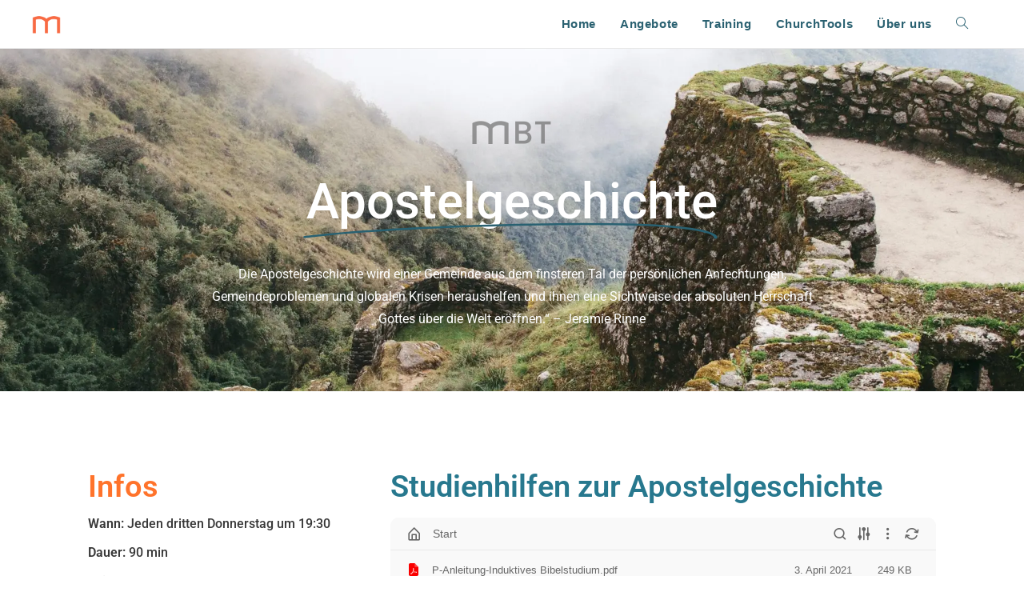

--- FILE ---
content_type: text/html; charset=UTF-8
request_url: https://gemeindemuellenbach.de/mbt-apostelgeschichte/
body_size: 33917
content:
<!DOCTYPE html>
<html class="html" lang="de">
<head>
	<meta charset="UTF-8">
	<link rel="profile" href="https://gmpg.org/xfn/11">

	<link rel="dns-prefetch" href="//cdn.hu-manity.co" />
		<!-- Cookie Compliance -->
		<script type="text/javascript">var huOptions = {"appID":"gemeindemuellenbachde-935b66a","currentLanguage":"de","blocking":false,"globalCookie":false,"isAdmin":false,"privacyConsent":true,"forms":[]};</script>
		<script type="text/javascript" src="https://cdn.hu-manity.co/hu-banner.min.js"></script><title>MBT Apostelgeschichte | Christliche Gemeinde Muellenbach</title>
<style>
#wpadminbar #wp-admin-bar-wccp_free_top_button .ab-icon:before {
	content: "\f160";
	color: #02CA02;
	top: 3px;
}
#wpadminbar #wp-admin-bar-wccp_free_top_button .ab-icon {
	transform: rotate(45deg);
}
</style>
	<style>img:is([sizes="auto" i], [sizes^="auto," i]) { contain-intrinsic-size: 3000px 1500px }</style>
	<meta name="viewport" content="width=device-width, initial-scale=1">
<!-- The SEO Framework von Sybre Waaijer -->
<link rel="canonical" href="https://gemeindemuellenbach.de/mbt-apostelgeschichte/" />
<meta name="description" content="Die Apostelgeschichte wird einer Gemeinde aus dem finsteren Tal der pers&ouml;nlichen Anfechtungen, Gemeindeproblemen und globalen Krisen heraushelfen und ihnen&#8230;" />
<meta property="og:type" content="website" />
<meta property="og:locale" content="de_DE" />
<meta property="og:site_name" content="Christliche Gemeinde Muellenbach" />
<meta property="og:title" content="MBT Apostelgeschichte | Christliche Gemeinde Muellenbach" />
<meta property="og:description" content="Die Apostelgeschichte wird einer Gemeinde aus dem finsteren Tal der pers&ouml;nlichen Anfechtungen, Gemeindeproblemen und globalen Krisen heraushelfen und ihnen eine Sichtweise der absoluten Herrschaft&#8230;" />
<meta property="og:url" content="https://gemeindemuellenbach.de/mbt-apostelgeschichte/" />
<meta property="og:image" content="https://gemeindemuellenbach.de/wp-content/uploads/elementor/thumbs/MBTTTTT-p56irqwrv1ckxbo65pie019lo7nnoq71uvw9918bw0.png" />
<meta name="twitter:card" content="summary_large_image" />
<meta name="twitter:title" content="MBT Apostelgeschichte | Christliche Gemeinde Muellenbach" />
<meta name="twitter:description" content="Die Apostelgeschichte wird einer Gemeinde aus dem finsteren Tal der pers&ouml;nlichen Anfechtungen, Gemeindeproblemen und globalen Krisen heraushelfen und ihnen eine Sichtweise der absoluten Herrschaft&#8230;" />
<meta name="twitter:image" content="https://gemeindemuellenbach.de/wp-content/uploads/elementor/thumbs/MBTTTTT-p56irqwrv1ckxbo65pie019lo7nnoq71uvw9918bw0.png" />
<script type="application/ld+json">{"@context":"https://schema.org","@graph":[{"@type":"WebSite","@id":"https://gemeindemuellenbach.de/#/schema/WebSite","url":"https://gemeindemuellenbach.de/","name":"Christliche Gemeinde Muellenbach","inLanguage":"de","potentialAction":{"@type":"SearchAction","target":{"@type":"EntryPoint","urlTemplate":"https://gemeindemuellenbach.de/search/{search_term_string}/"},"query-input":"required name=search_term_string"},"publisher":{"@type":"Organization","@id":"https://gemeindemuellenbach.de/#/schema/Organization","name":"Christliche Gemeinde Muellenbach","url":"https://gemeindemuellenbach.de/","logo":{"@type":"ImageObject","url":"https://gemeindemuellenbach.de/wp-content/uploads/2019/05/cropped-admin-ajax-400x400-1-1.png","contentUrl":"https://gemeindemuellenbach.de/wp-content/uploads/2019/05/cropped-admin-ajax-400x400-1-1.png","width":400,"height":284}}},{"@type":"WebPage","@id":"https://gemeindemuellenbach.de/mbt-apostelgeschichte/","url":"https://gemeindemuellenbach.de/mbt-apostelgeschichte/","name":"MBT Apostelgeschichte | Christliche Gemeinde Muellenbach","description":"Die Apostelgeschichte wird einer Gemeinde aus dem finsteren Tal der pers&ouml;nlichen Anfechtungen, Gemeindeproblemen und globalen Krisen heraushelfen und ihnen&#8230;","inLanguage":"de","isPartOf":{"@id":"https://gemeindemuellenbach.de/#/schema/WebSite"},"breadcrumb":{"@type":"BreadcrumbList","@id":"https://gemeindemuellenbach.de/#/schema/BreadcrumbList","itemListElement":[{"@type":"ListItem","position":1,"item":"https://gemeindemuellenbach.de/","name":"Christliche Gemeinde Muellenbach"},{"@type":"ListItem","position":2,"name":"MBT Apostelgeschichte"}]},"potentialAction":{"@type":"ReadAction","target":"https://gemeindemuellenbach.de/mbt-apostelgeschichte/"}}]}</script>
<!-- / The SEO Framework von Sybre Waaijer | 10.92ms meta | 5.17ms boot -->

<link rel='dns-prefetch' href='//fonts.googleapis.com' />
<link rel="alternate" type="application/rss+xml" title="Christliche Gemeinde Muellenbach &raquo; Feed" href="https://gemeindemuellenbach.de/feed/" />
<link rel="alternate" type="application/rss+xml" title="Christliche Gemeinde Muellenbach &raquo; Kommentar-Feed" href="https://gemeindemuellenbach.de/comments/feed/" />
<script>
window._wpemojiSettings = {"baseUrl":"https:\/\/s.w.org\/images\/core\/emoji\/16.0.1\/72x72\/","ext":".png","svgUrl":"https:\/\/s.w.org\/images\/core\/emoji\/16.0.1\/svg\/","svgExt":".svg","source":{"concatemoji":"https:\/\/gemeindemuellenbach.de\/wp-includes\/js\/wp-emoji-release.min.js?ver=6.8.3"}};
/*! This file is auto-generated */
!function(s,n){var o,i,e;function c(e){try{var t={supportTests:e,timestamp:(new Date).valueOf()};sessionStorage.setItem(o,JSON.stringify(t))}catch(e){}}function p(e,t,n){e.clearRect(0,0,e.canvas.width,e.canvas.height),e.fillText(t,0,0);var t=new Uint32Array(e.getImageData(0,0,e.canvas.width,e.canvas.height).data),a=(e.clearRect(0,0,e.canvas.width,e.canvas.height),e.fillText(n,0,0),new Uint32Array(e.getImageData(0,0,e.canvas.width,e.canvas.height).data));return t.every(function(e,t){return e===a[t]})}function u(e,t){e.clearRect(0,0,e.canvas.width,e.canvas.height),e.fillText(t,0,0);for(var n=e.getImageData(16,16,1,1),a=0;a<n.data.length;a++)if(0!==n.data[a])return!1;return!0}function f(e,t,n,a){switch(t){case"flag":return n(e,"\ud83c\udff3\ufe0f\u200d\u26a7\ufe0f","\ud83c\udff3\ufe0f\u200b\u26a7\ufe0f")?!1:!n(e,"\ud83c\udde8\ud83c\uddf6","\ud83c\udde8\u200b\ud83c\uddf6")&&!n(e,"\ud83c\udff4\udb40\udc67\udb40\udc62\udb40\udc65\udb40\udc6e\udb40\udc67\udb40\udc7f","\ud83c\udff4\u200b\udb40\udc67\u200b\udb40\udc62\u200b\udb40\udc65\u200b\udb40\udc6e\u200b\udb40\udc67\u200b\udb40\udc7f");case"emoji":return!a(e,"\ud83e\udedf")}return!1}function g(e,t,n,a){var r="undefined"!=typeof WorkerGlobalScope&&self instanceof WorkerGlobalScope?new OffscreenCanvas(300,150):s.createElement("canvas"),o=r.getContext("2d",{willReadFrequently:!0}),i=(o.textBaseline="top",o.font="600 32px Arial",{});return e.forEach(function(e){i[e]=t(o,e,n,a)}),i}function t(e){var t=s.createElement("script");t.src=e,t.defer=!0,s.head.appendChild(t)}"undefined"!=typeof Promise&&(o="wpEmojiSettingsSupports",i=["flag","emoji"],n.supports={everything:!0,everythingExceptFlag:!0},e=new Promise(function(e){s.addEventListener("DOMContentLoaded",e,{once:!0})}),new Promise(function(t){var n=function(){try{var e=JSON.parse(sessionStorage.getItem(o));if("object"==typeof e&&"number"==typeof e.timestamp&&(new Date).valueOf()<e.timestamp+604800&&"object"==typeof e.supportTests)return e.supportTests}catch(e){}return null}();if(!n){if("undefined"!=typeof Worker&&"undefined"!=typeof OffscreenCanvas&&"undefined"!=typeof URL&&URL.createObjectURL&&"undefined"!=typeof Blob)try{var e="postMessage("+g.toString()+"("+[JSON.stringify(i),f.toString(),p.toString(),u.toString()].join(",")+"));",a=new Blob([e],{type:"text/javascript"}),r=new Worker(URL.createObjectURL(a),{name:"wpTestEmojiSupports"});return void(r.onmessage=function(e){c(n=e.data),r.terminate(),t(n)})}catch(e){}c(n=g(i,f,p,u))}t(n)}).then(function(e){for(var t in e)n.supports[t]=e[t],n.supports.everything=n.supports.everything&&n.supports[t],"flag"!==t&&(n.supports.everythingExceptFlag=n.supports.everythingExceptFlag&&n.supports[t]);n.supports.everythingExceptFlag=n.supports.everythingExceptFlag&&!n.supports.flag,n.DOMReady=!1,n.readyCallback=function(){n.DOMReady=!0}}).then(function(){return e}).then(function(){var e;n.supports.everything||(n.readyCallback(),(e=n.source||{}).concatemoji?t(e.concatemoji):e.wpemoji&&e.twemoji&&(t(e.twemoji),t(e.wpemoji)))}))}((window,document),window._wpemojiSettings);
</script>
<link rel='stylesheet' id='mec-select2-style-css' href='https://gemeindemuellenbach.de/wp-content/plugins/modern-events-calendar-lite/assets/packages/select2/select2.min.css?ver=6.5.5' media='all' />
<link rel='stylesheet' id='mec-font-icons-css' href='https://gemeindemuellenbach.de/wp-content/plugins/modern-events-calendar-lite/assets/css/iconfonts.css?ver=6.8.3' media='all' />
<link rel='stylesheet' id='mec-frontend-style-css' href='https://gemeindemuellenbach.de/wp-content/plugins/modern-events-calendar-lite/assets/css/frontend.min.css?ver=6.5.5' media='all' />
<link rel='stylesheet' id='mec-tooltip-style-css' href='https://gemeindemuellenbach.de/wp-content/plugins/modern-events-calendar-lite/assets/packages/tooltip/tooltip.css?ver=6.8.3' media='all' />
<link rel='stylesheet' id='mec-tooltip-shadow-style-css' href='https://gemeindemuellenbach.de/wp-content/plugins/modern-events-calendar-lite/assets/packages/tooltip/tooltipster-sideTip-shadow.min.css?ver=6.8.3' media='all' />
<link rel='stylesheet' id='featherlight-css' href='https://gemeindemuellenbach.de/wp-content/plugins/modern-events-calendar-lite/assets/packages/featherlight/featherlight.css?ver=6.8.3' media='all' />
<link rel='stylesheet' id='mec-custom-google-font-css' href='https://fonts.googleapis.com/css?family=Playfair+Display%3Aregular%2C+italic%2C+700%2C+700italic%2C+900%2C+900italic%2C+%7CMontserrat%3A900italic%2C+900italic%2C+&#038;subset=latin%2Clatin-ext' media='all' />
<link rel='stylesheet' id='mec-lity-style-css' href='https://gemeindemuellenbach.de/wp-content/plugins/modern-events-calendar-lite/assets/packages/lity/lity.min.css?ver=6.8.3' media='all' />
<link rel='stylesheet' id='mec-general-calendar-style-css' href='https://gemeindemuellenbach.de/wp-content/plugins/modern-events-calendar-lite/assets/css/mec-general-calendar.css?ver=6.8.3' media='all' />
<style id='wp-emoji-styles-inline-css'>

	img.wp-smiley, img.emoji {
		display: inline !important;
		border: none !important;
		box-shadow: none !important;
		height: 1em !important;
		width: 1em !important;
		margin: 0 0.07em !important;
		vertical-align: -0.1em !important;
		background: none !important;
		padding: 0 !important;
	}
</style>
<style id='classic-theme-styles-inline-css'>
/*! This file is auto-generated */
.wp-block-button__link{color:#fff;background-color:#32373c;border-radius:9999px;box-shadow:none;text-decoration:none;padding:calc(.667em + 2px) calc(1.333em + 2px);font-size:1.125em}.wp-block-file__button{background:#32373c;color:#fff;text-decoration:none}
</style>
<style id='global-styles-inline-css'>
:root{--wp--preset--aspect-ratio--square: 1;--wp--preset--aspect-ratio--4-3: 4/3;--wp--preset--aspect-ratio--3-4: 3/4;--wp--preset--aspect-ratio--3-2: 3/2;--wp--preset--aspect-ratio--2-3: 2/3;--wp--preset--aspect-ratio--16-9: 16/9;--wp--preset--aspect-ratio--9-16: 9/16;--wp--preset--color--black: #000000;--wp--preset--color--cyan-bluish-gray: #abb8c3;--wp--preset--color--white: #ffffff;--wp--preset--color--pale-pink: #f78da7;--wp--preset--color--vivid-red: #cf2e2e;--wp--preset--color--luminous-vivid-orange: #ff6900;--wp--preset--color--luminous-vivid-amber: #fcb900;--wp--preset--color--light-green-cyan: #7bdcb5;--wp--preset--color--vivid-green-cyan: #00d084;--wp--preset--color--pale-cyan-blue: #8ed1fc;--wp--preset--color--vivid-cyan-blue: #0693e3;--wp--preset--color--vivid-purple: #9b51e0;--wp--preset--gradient--vivid-cyan-blue-to-vivid-purple: linear-gradient(135deg,rgba(6,147,227,1) 0%,rgb(155,81,224) 100%);--wp--preset--gradient--light-green-cyan-to-vivid-green-cyan: linear-gradient(135deg,rgb(122,220,180) 0%,rgb(0,208,130) 100%);--wp--preset--gradient--luminous-vivid-amber-to-luminous-vivid-orange: linear-gradient(135deg,rgba(252,185,0,1) 0%,rgba(255,105,0,1) 100%);--wp--preset--gradient--luminous-vivid-orange-to-vivid-red: linear-gradient(135deg,rgba(255,105,0,1) 0%,rgb(207,46,46) 100%);--wp--preset--gradient--very-light-gray-to-cyan-bluish-gray: linear-gradient(135deg,rgb(238,238,238) 0%,rgb(169,184,195) 100%);--wp--preset--gradient--cool-to-warm-spectrum: linear-gradient(135deg,rgb(74,234,220) 0%,rgb(151,120,209) 20%,rgb(207,42,186) 40%,rgb(238,44,130) 60%,rgb(251,105,98) 80%,rgb(254,248,76) 100%);--wp--preset--gradient--blush-light-purple: linear-gradient(135deg,rgb(255,206,236) 0%,rgb(152,150,240) 100%);--wp--preset--gradient--blush-bordeaux: linear-gradient(135deg,rgb(254,205,165) 0%,rgb(254,45,45) 50%,rgb(107,0,62) 100%);--wp--preset--gradient--luminous-dusk: linear-gradient(135deg,rgb(255,203,112) 0%,rgb(199,81,192) 50%,rgb(65,88,208) 100%);--wp--preset--gradient--pale-ocean: linear-gradient(135deg,rgb(255,245,203) 0%,rgb(182,227,212) 50%,rgb(51,167,181) 100%);--wp--preset--gradient--electric-grass: linear-gradient(135deg,rgb(202,248,128) 0%,rgb(113,206,126) 100%);--wp--preset--gradient--midnight: linear-gradient(135deg,rgb(2,3,129) 0%,rgb(40,116,252) 100%);--wp--preset--font-size--small: 13px;--wp--preset--font-size--medium: 20px;--wp--preset--font-size--large: 36px;--wp--preset--font-size--x-large: 42px;--wp--preset--spacing--20: 0.44rem;--wp--preset--spacing--30: 0.67rem;--wp--preset--spacing--40: 1rem;--wp--preset--spacing--50: 1.5rem;--wp--preset--spacing--60: 2.25rem;--wp--preset--spacing--70: 3.38rem;--wp--preset--spacing--80: 5.06rem;--wp--preset--shadow--natural: 6px 6px 9px rgba(0, 0, 0, 0.2);--wp--preset--shadow--deep: 12px 12px 50px rgba(0, 0, 0, 0.4);--wp--preset--shadow--sharp: 6px 6px 0px rgba(0, 0, 0, 0.2);--wp--preset--shadow--outlined: 6px 6px 0px -3px rgba(255, 255, 255, 1), 6px 6px rgba(0, 0, 0, 1);--wp--preset--shadow--crisp: 6px 6px 0px rgba(0, 0, 0, 1);}:where(.is-layout-flex){gap: 0.5em;}:where(.is-layout-grid){gap: 0.5em;}body .is-layout-flex{display: flex;}.is-layout-flex{flex-wrap: wrap;align-items: center;}.is-layout-flex > :is(*, div){margin: 0;}body .is-layout-grid{display: grid;}.is-layout-grid > :is(*, div){margin: 0;}:where(.wp-block-columns.is-layout-flex){gap: 2em;}:where(.wp-block-columns.is-layout-grid){gap: 2em;}:where(.wp-block-post-template.is-layout-flex){gap: 1.25em;}:where(.wp-block-post-template.is-layout-grid){gap: 1.25em;}.has-black-color{color: var(--wp--preset--color--black) !important;}.has-cyan-bluish-gray-color{color: var(--wp--preset--color--cyan-bluish-gray) !important;}.has-white-color{color: var(--wp--preset--color--white) !important;}.has-pale-pink-color{color: var(--wp--preset--color--pale-pink) !important;}.has-vivid-red-color{color: var(--wp--preset--color--vivid-red) !important;}.has-luminous-vivid-orange-color{color: var(--wp--preset--color--luminous-vivid-orange) !important;}.has-luminous-vivid-amber-color{color: var(--wp--preset--color--luminous-vivid-amber) !important;}.has-light-green-cyan-color{color: var(--wp--preset--color--light-green-cyan) !important;}.has-vivid-green-cyan-color{color: var(--wp--preset--color--vivid-green-cyan) !important;}.has-pale-cyan-blue-color{color: var(--wp--preset--color--pale-cyan-blue) !important;}.has-vivid-cyan-blue-color{color: var(--wp--preset--color--vivid-cyan-blue) !important;}.has-vivid-purple-color{color: var(--wp--preset--color--vivid-purple) !important;}.has-black-background-color{background-color: var(--wp--preset--color--black) !important;}.has-cyan-bluish-gray-background-color{background-color: var(--wp--preset--color--cyan-bluish-gray) !important;}.has-white-background-color{background-color: var(--wp--preset--color--white) !important;}.has-pale-pink-background-color{background-color: var(--wp--preset--color--pale-pink) !important;}.has-vivid-red-background-color{background-color: var(--wp--preset--color--vivid-red) !important;}.has-luminous-vivid-orange-background-color{background-color: var(--wp--preset--color--luminous-vivid-orange) !important;}.has-luminous-vivid-amber-background-color{background-color: var(--wp--preset--color--luminous-vivid-amber) !important;}.has-light-green-cyan-background-color{background-color: var(--wp--preset--color--light-green-cyan) !important;}.has-vivid-green-cyan-background-color{background-color: var(--wp--preset--color--vivid-green-cyan) !important;}.has-pale-cyan-blue-background-color{background-color: var(--wp--preset--color--pale-cyan-blue) !important;}.has-vivid-cyan-blue-background-color{background-color: var(--wp--preset--color--vivid-cyan-blue) !important;}.has-vivid-purple-background-color{background-color: var(--wp--preset--color--vivid-purple) !important;}.has-black-border-color{border-color: var(--wp--preset--color--black) !important;}.has-cyan-bluish-gray-border-color{border-color: var(--wp--preset--color--cyan-bluish-gray) !important;}.has-white-border-color{border-color: var(--wp--preset--color--white) !important;}.has-pale-pink-border-color{border-color: var(--wp--preset--color--pale-pink) !important;}.has-vivid-red-border-color{border-color: var(--wp--preset--color--vivid-red) !important;}.has-luminous-vivid-orange-border-color{border-color: var(--wp--preset--color--luminous-vivid-orange) !important;}.has-luminous-vivid-amber-border-color{border-color: var(--wp--preset--color--luminous-vivid-amber) !important;}.has-light-green-cyan-border-color{border-color: var(--wp--preset--color--light-green-cyan) !important;}.has-vivid-green-cyan-border-color{border-color: var(--wp--preset--color--vivid-green-cyan) !important;}.has-pale-cyan-blue-border-color{border-color: var(--wp--preset--color--pale-cyan-blue) !important;}.has-vivid-cyan-blue-border-color{border-color: var(--wp--preset--color--vivid-cyan-blue) !important;}.has-vivid-purple-border-color{border-color: var(--wp--preset--color--vivid-purple) !important;}.has-vivid-cyan-blue-to-vivid-purple-gradient-background{background: var(--wp--preset--gradient--vivid-cyan-blue-to-vivid-purple) !important;}.has-light-green-cyan-to-vivid-green-cyan-gradient-background{background: var(--wp--preset--gradient--light-green-cyan-to-vivid-green-cyan) !important;}.has-luminous-vivid-amber-to-luminous-vivid-orange-gradient-background{background: var(--wp--preset--gradient--luminous-vivid-amber-to-luminous-vivid-orange) !important;}.has-luminous-vivid-orange-to-vivid-red-gradient-background{background: var(--wp--preset--gradient--luminous-vivid-orange-to-vivid-red) !important;}.has-very-light-gray-to-cyan-bluish-gray-gradient-background{background: var(--wp--preset--gradient--very-light-gray-to-cyan-bluish-gray) !important;}.has-cool-to-warm-spectrum-gradient-background{background: var(--wp--preset--gradient--cool-to-warm-spectrum) !important;}.has-blush-light-purple-gradient-background{background: var(--wp--preset--gradient--blush-light-purple) !important;}.has-blush-bordeaux-gradient-background{background: var(--wp--preset--gradient--blush-bordeaux) !important;}.has-luminous-dusk-gradient-background{background: var(--wp--preset--gradient--luminous-dusk) !important;}.has-pale-ocean-gradient-background{background: var(--wp--preset--gradient--pale-ocean) !important;}.has-electric-grass-gradient-background{background: var(--wp--preset--gradient--electric-grass) !important;}.has-midnight-gradient-background{background: var(--wp--preset--gradient--midnight) !important;}.has-small-font-size{font-size: var(--wp--preset--font-size--small) !important;}.has-medium-font-size{font-size: var(--wp--preset--font-size--medium) !important;}.has-large-font-size{font-size: var(--wp--preset--font-size--large) !important;}.has-x-large-font-size{font-size: var(--wp--preset--font-size--x-large) !important;}
:where(.wp-block-post-template.is-layout-flex){gap: 1.25em;}:where(.wp-block-post-template.is-layout-grid){gap: 1.25em;}
:where(.wp-block-columns.is-layout-flex){gap: 2em;}:where(.wp-block-columns.is-layout-grid){gap: 2em;}
:root :where(.wp-block-pullquote){font-size: 1.5em;line-height: 1.6;}
</style>
<link rel='stylesheet' id='simple-banner-style-css' href='https://gemeindemuellenbach.de/wp-content/plugins/simple-banner/simple-banner.css?ver=3.1.2' media='all' />
<link rel='stylesheet' id='wpforms-classic-full-css' href='https://gemeindemuellenbach.de/wp-content/plugins/wpforms/assets/css/frontend/classic/wpforms-full.min.css?ver=1.8.5.4' media='all' />
<link rel='stylesheet' id='font-awesome-css' href='https://gemeindemuellenbach.de/wp-content/themes/oceanwp/assets/fonts/fontawesome/css/all.min.css?ver=6.7.2' media='all' />
<link rel='stylesheet' id='simple-line-icons-css' href='https://gemeindemuellenbach.de/wp-content/themes/oceanwp/assets/css/third/simple-line-icons.min.css?ver=2.4.0' media='all' />
<link rel='stylesheet' id='oceanwp-style-css' href='https://gemeindemuellenbach.de/wp-content/themes/oceanwp/assets/css/style.min.css?ver=4.1.3' media='all' />
<link rel='stylesheet' id='oceanwp-hamburgers-css' href='https://gemeindemuellenbach.de/wp-content/themes/oceanwp/assets/css/third/hamburgers/hamburgers.min.css?ver=4.1.3' media='all' />
<link rel='stylesheet' id='oceanwp-collapse-css' href='https://gemeindemuellenbach.de/wp-content/themes/oceanwp/assets/css/third/hamburgers/types/collapse.css?ver=4.1.3' media='all' />
<link rel='stylesheet' id='oceanwp-google-font-abel-css' href='//fonts.googleapis.com/css?family=Abel%3A100%2C200%2C300%2C400%2C500%2C600%2C700%2C800%2C900%2C100i%2C200i%2C300i%2C400i%2C500i%2C600i%2C700i%2C800i%2C900i&#038;subset=latin&#038;display=swap&#038;ver=6.8.3' media='all' />
<link rel='stylesheet' id='oceanwp-google-font-abeezee-css' href='//fonts.googleapis.com/css?family=ABeeZee%3A100%2C200%2C300%2C400%2C500%2C600%2C700%2C800%2C900%2C100i%2C200i%2C300i%2C400i%2C500i%2C600i%2C700i%2C800i%2C900i&#038;subset=latin&#038;display=swap&#038;ver=6.8.3' media='all' />
<link rel='stylesheet' id='elementor-icons-css' href='https://gemeindemuellenbach.de/wp-content/plugins/elementor/assets/lib/eicons/css/elementor-icons.min.css?ver=5.44.0' media='all' />
<link rel='stylesheet' id='elementor-frontend-css' href='https://gemeindemuellenbach.de/wp-content/plugins/elementor/assets/css/frontend.min.css?ver=3.33.0' media='all' />
<link rel='stylesheet' id='elementor-post-1958-css' href='https://gemeindemuellenbach.de/wp-content/uploads/elementor/css/post-1958.css?ver=1762954962' media='all' />
<link rel='stylesheet' id='font-awesome-5-all-css' href='https://gemeindemuellenbach.de/wp-content/plugins/elementor/assets/lib/font-awesome/css/all.min.css?ver=3.33.0' media='all' />
<link rel='stylesheet' id='font-awesome-4-shim-css' href='https://gemeindemuellenbach.de/wp-content/plugins/elementor/assets/lib/font-awesome/css/v4-shims.min.css?ver=3.33.0' media='all' />
<link rel='stylesheet' id='widget-image-css' href='https://gemeindemuellenbach.de/wp-content/plugins/elementor/assets/css/widget-image.min.css?ver=3.33.0' media='all' />
<link rel='stylesheet' id='widget-animated-headline-css' href='https://gemeindemuellenbach.de/wp-content/plugins/elementor-pro/assets/css/widget-animated-headline.min.css?ver=3.33.1' media='all' />
<link rel='stylesheet' id='widget-heading-css' href='https://gemeindemuellenbach.de/wp-content/plugins/elementor/assets/css/widget-heading.min.css?ver=3.33.0' media='all' />
<link rel='stylesheet' id='widget-nav-menu-css' href='https://gemeindemuellenbach.de/wp-content/plugins/elementor-pro/assets/css/widget-nav-menu.min.css?ver=3.33.1' media='all' />
<link rel='stylesheet' id='elementor-post-2650-css' href='https://gemeindemuellenbach.de/wp-content/uploads/elementor/css/post-2650.css?ver=1762958317' media='all' />
<link rel='stylesheet' id='um_modal-css' href='https://gemeindemuellenbach.de/wp-content/plugins/ultimate-member/assets/css/um-modal.min.css?ver=2.10.6' media='all' />
<link rel='stylesheet' id='um_ui-css' href='https://gemeindemuellenbach.de/wp-content/plugins/ultimate-member/assets/libs/jquery-ui/jquery-ui.min.css?ver=1.13.2' media='all' />
<link rel='stylesheet' id='um_tipsy-css' href='https://gemeindemuellenbach.de/wp-content/plugins/ultimate-member/assets/libs/tipsy/tipsy.min.css?ver=1.0.0a' media='all' />
<link rel='stylesheet' id='um_raty-css' href='https://gemeindemuellenbach.de/wp-content/plugins/ultimate-member/assets/libs/raty/um-raty.min.css?ver=2.6.0' media='all' />
<link rel='stylesheet' id='select2-css' href='https://gemeindemuellenbach.de/wp-content/plugins/ultimate-member/assets/libs/select2/select2.min.css?ver=4.0.13' media='all' />
<link rel='stylesheet' id='um_fileupload-css' href='https://gemeindemuellenbach.de/wp-content/plugins/ultimate-member/assets/css/um-fileupload.min.css?ver=2.10.6' media='all' />
<link rel='stylesheet' id='um_confirm-css' href='https://gemeindemuellenbach.de/wp-content/plugins/ultimate-member/assets/libs/um-confirm/um-confirm.min.css?ver=1.0' media='all' />
<link rel='stylesheet' id='um_datetime-css' href='https://gemeindemuellenbach.de/wp-content/plugins/ultimate-member/assets/libs/pickadate/default.min.css?ver=3.6.2' media='all' />
<link rel='stylesheet' id='um_datetime_date-css' href='https://gemeindemuellenbach.de/wp-content/plugins/ultimate-member/assets/libs/pickadate/default.date.min.css?ver=3.6.2' media='all' />
<link rel='stylesheet' id='um_datetime_time-css' href='https://gemeindemuellenbach.de/wp-content/plugins/ultimate-member/assets/libs/pickadate/default.time.min.css?ver=3.6.2' media='all' />
<link rel='stylesheet' id='um_fonticons_ii-css' href='https://gemeindemuellenbach.de/wp-content/plugins/ultimate-member/assets/libs/legacy/fonticons/fonticons-ii.min.css?ver=2.10.6' media='all' />
<link rel='stylesheet' id='um_fonticons_fa-css' href='https://gemeindemuellenbach.de/wp-content/plugins/ultimate-member/assets/libs/legacy/fonticons/fonticons-fa.min.css?ver=2.10.6' media='all' />
<link rel='stylesheet' id='um_fontawesome-css' href='https://gemeindemuellenbach.de/wp-content/plugins/ultimate-member/assets/css/um-fontawesome.min.css?ver=6.5.2' media='all' />
<link rel='stylesheet' id='um_common-css' href='https://gemeindemuellenbach.de/wp-content/plugins/ultimate-member/assets/css/common.min.css?ver=2.10.6' media='all' />
<link rel='stylesheet' id='um_responsive-css' href='https://gemeindemuellenbach.de/wp-content/plugins/ultimate-member/assets/css/um-responsive.min.css?ver=2.10.6' media='all' />
<link rel='stylesheet' id='um_styles-css' href='https://gemeindemuellenbach.de/wp-content/plugins/ultimate-member/assets/css/um-styles.min.css?ver=2.10.6' media='all' />
<link rel='stylesheet' id='um_crop-css' href='https://gemeindemuellenbach.de/wp-content/plugins/ultimate-member/assets/libs/cropper/cropper.min.css?ver=1.6.1' media='all' />
<link rel='stylesheet' id='um_profile-css' href='https://gemeindemuellenbach.de/wp-content/plugins/ultimate-member/assets/css/um-profile.min.css?ver=2.10.6' media='all' />
<link rel='stylesheet' id='um_account-css' href='https://gemeindemuellenbach.de/wp-content/plugins/ultimate-member/assets/css/um-account.min.css?ver=2.10.6' media='all' />
<link rel='stylesheet' id='um_misc-css' href='https://gemeindemuellenbach.de/wp-content/plugins/ultimate-member/assets/css/um-misc.min.css?ver=2.10.6' media='all' />
<link rel='stylesheet' id='um_default_css-css' href='https://gemeindemuellenbach.de/wp-content/plugins/ultimate-member/assets/css/um-old-default.min.css?ver=2.10.6' media='all' />
<link rel='stylesheet' id='oe-widgets-style-css' href='https://gemeindemuellenbach.de/wp-content/plugins/ocean-extra/assets/css/widgets.css?ver=6.8.3' media='all' />
<link rel='stylesheet' id='opl-style-css' href='https://gemeindemuellenbach.de/wp-content/plugins/ocean-popup-login/assets/css/style.min.css?ver=6.8.3' media='all' />
<link rel='stylesheet' id='osp-side-panel-style-css' href='https://gemeindemuellenbach.de/wp-content/plugins/ocean-side-panel/assets/css/style.min.css?ver=6.8.3' media='all' />
<link rel='stylesheet' id='osh-styles-css' href='https://gemeindemuellenbach.de/wp-content/plugins/ocean-sticky-header/assets/css/style.min.css?ver=6.8.3' media='all' />
<link rel='stylesheet' id='elementor-gf-local-roboto-css' href='https://gemeindemuellenbach.de/wp-content/uploads/elementor/google-fonts/css/roboto.css?ver=1742260824' media='all' />
<link rel='stylesheet' id='elementor-gf-local-robotoslab-css' href='https://gemeindemuellenbach.de/wp-content/uploads/elementor/google-fonts/css/robotoslab.css?ver=1742260832' media='all' />
<link rel='stylesheet' id='elementor-icons-shared-0-css' href='https://gemeindemuellenbach.de/wp-content/plugins/elementor/assets/lib/font-awesome/css/fontawesome.min.css?ver=5.15.3' media='all' />
<link rel='stylesheet' id='elementor-icons-fa-solid-css' href='https://gemeindemuellenbach.de/wp-content/plugins/elementor/assets/lib/font-awesome/css/solid.min.css?ver=5.15.3' media='all' />
<!--n2css--><!--n2js--><script src="https://gemeindemuellenbach.de/wp-includes/js/jquery/jquery.min.js?ver=3.7.1" id="jquery-core-js"></script>
<script src="https://gemeindemuellenbach.de/wp-includes/js/jquery/jquery-migrate.min.js?ver=3.4.1" id="jquery-migrate-js"></script>
<script src="https://gemeindemuellenbach.de/wp-content/plugins/modern-events-calendar-lite/assets/js/mec-general-calendar.js?ver=6.5.5" id="mec-general-calendar-script-js"></script>
<script id="mec-frontend-script-js-extra">
var mecdata = {"day":"Tag","days":"Tage","hour":"Stunde","hours":"Stunden","minute":"Minute","minutes":"Minuten","second":"Sekunde","seconds":"Sekunden","elementor_edit_mode":"no","recapcha_key":"","ajax_url":"https:\/\/gemeindemuellenbach.de\/wp-admin\/admin-ajax.php","fes_nonce":"f9832af5e2","current_year":"2025","current_month":"11","datepicker_format":"yy-mm-dd&Y-m-d"};
</script>
<script src="https://gemeindemuellenbach.de/wp-content/plugins/modern-events-calendar-lite/assets/js/frontend.js?ver=6.5.5" id="mec-frontend-script-js"></script>
<script src="https://gemeindemuellenbach.de/wp-content/plugins/modern-events-calendar-lite/assets/js/events.js?ver=6.5.5" id="mec-events-script-js"></script>
<script id="simple-banner-script-js-before">
const simpleBannerScriptParams = {"pro_version_enabled":"","debug_mode":false,"id":2650,"version":"3.1.2","banner_params":[{"hide_simple_banner":"yes","simple_banner_prepend_element":false,"simple_banner_position":"","header_margin":"","header_padding":"","wp_body_open_enabled":"","wp_body_open":true,"simple_banner_z_index":false,"simple_banner_text":"Es finden Pr\u00e4senzveranstaltungen im Gemeindegeb\u00e4ude statt.","disabled_on_current_page":false,"disabled_pages_array":[],"is_current_page_a_post":false,"disabled_on_posts":"","simple_banner_disabled_page_paths":false,"simple_banner_font_size":"","simple_banner_color":"#fbff7c","simple_banner_text_color":"#000000","simple_banner_link_color":"","simple_banner_close_color":"","simple_banner_custom_css":"","simple_banner_scrolling_custom_css":"","simple_banner_text_custom_css":"","simple_banner_button_css":"","site_custom_css":"","keep_site_custom_css":"","site_custom_js":"","keep_site_custom_js":"","close_button_enabled":"","close_button_expiration":"","close_button_cookie_set":false,"current_date":{"date":"2025-11-12 16:55:39.125907","timezone_type":3,"timezone":"UTC"},"start_date":{"date":"2025-11-12 16:55:39.125914","timezone_type":3,"timezone":"UTC"},"end_date":{"date":"2025-11-12 16:55:39.125918","timezone_type":3,"timezone":"UTC"},"simple_banner_start_after_date":false,"simple_banner_remove_after_date":false,"simple_banner_insert_inside_element":false}]}
</script>
<script src="https://gemeindemuellenbach.de/wp-content/plugins/simple-banner/simple-banner.js?ver=3.1.2" id="simple-banner-script-js"></script>
<script src="https://gemeindemuellenbach.de/wp-content/plugins/elementor/assets/lib/font-awesome/js/v4-shims.min.js?ver=3.33.0" id="font-awesome-4-shim-js"></script>
<script src="https://gemeindemuellenbach.de/wp-content/plugins/ultimate-member/assets/js/um-gdpr.min.js?ver=2.10.6" id="um-gdpr-js"></script>
<link rel="https://api.w.org/" href="https://gemeindemuellenbach.de/wp-json/" /><link rel="alternate" title="JSON" type="application/json" href="https://gemeindemuellenbach.de/wp-json/wp/v2/pages/2650" /><link rel="EditURI" type="application/rsd+xml" title="RSD" href="https://gemeindemuellenbach.de/xmlrpc.php?rsd" />
<link rel="alternate" title="oEmbed (JSON)" type="application/json+oembed" href="https://gemeindemuellenbach.de/wp-json/oembed/1.0/embed?url=https%3A%2F%2Fgemeindemuellenbach.de%2Fmbt-apostelgeschichte%2F" />
<link rel="alternate" title="oEmbed (XML)" type="text/xml+oembed" href="https://gemeindemuellenbach.de/wp-json/oembed/1.0/embed?url=https%3A%2F%2Fgemeindemuellenbach.de%2Fmbt-apostelgeschichte%2F&#038;format=xml" />
<style id="simple-banner-hide" type="text/css">.simple-banner{display:none;}</style><style id="simple-banner-background-color" type="text/css">.simple-banner{background:#fbff7c;}</style><style id="simple-banner-text-color" type="text/css">.simple-banner .simple-banner-text{color:#000000;}</style><style id="simple-banner-link-color" type="text/css">.simple-banner .simple-banner-text a{color:#f16521;}</style><style id="simple-banner-z-index" type="text/css">.simple-banner{z-index: 99999;}</style><style id="simple-banner-site-custom-css-dummy" type="text/css"></style><script id="simple-banner-site-custom-js-dummy" type="text/javascript"></script><script id="wpcp_disable_Right_Click" type="text/javascript">
document.ondragstart = function() { return false;}
	function nocontext(e) {
	   return false;
	}
	document.oncontextmenu = nocontext;
</script>
<meta name="generator" content="Elementor 3.33.0; features: additional_custom_breakpoints; settings: css_print_method-external, google_font-enabled, font_display-auto">
			<style>
				.e-con.e-parent:nth-of-type(n+4):not(.e-lazyloaded):not(.e-no-lazyload),
				.e-con.e-parent:nth-of-type(n+4):not(.e-lazyloaded):not(.e-no-lazyload) * {
					background-image: none !important;
				}
				@media screen and (max-height: 1024px) {
					.e-con.e-parent:nth-of-type(n+3):not(.e-lazyloaded):not(.e-no-lazyload),
					.e-con.e-parent:nth-of-type(n+3):not(.e-lazyloaded):not(.e-no-lazyload) * {
						background-image: none !important;
					}
				}
				@media screen and (max-height: 640px) {
					.e-con.e-parent:nth-of-type(n+2):not(.e-lazyloaded):not(.e-no-lazyload),
					.e-con.e-parent:nth-of-type(n+2):not(.e-lazyloaded):not(.e-no-lazyload) * {
						background-image: none !important;
					}
				}
			</style>
			<link rel="icon" href="https://gemeindemuellenbach.de/wp-content/uploads/2019/05/cropped-admin-ajax-400x400-1-1-2-32x32.png" sizes="32x32" />
<link rel="icon" href="https://gemeindemuellenbach.de/wp-content/uploads/2019/05/cropped-admin-ajax-400x400-1-1-2-192x192.png" sizes="192x192" />
<link rel="apple-touch-icon" href="https://gemeindemuellenbach.de/wp-content/uploads/2019/05/cropped-admin-ajax-400x400-1-1-2-180x180.png" />
<meta name="msapplication-TileImage" content="https://gemeindemuellenbach.de/wp-content/uploads/2019/05/cropped-admin-ajax-400x400-1-1-2-270x270.png" />
<!-- OceanWP CSS -->
<style type="text/css">
/* Colors */body .theme-button,body input[type="submit"],body button[type="submit"],body button,body .button,body div.wpforms-container-full .wpforms-form input[type=submit],body div.wpforms-container-full .wpforms-form button[type=submit],body div.wpforms-container-full .wpforms-form .wpforms-page-button,.woocommerce-cart .wp-element-button,.woocommerce-checkout .wp-element-button,.wp-block-button__link{border-color:#ffffff}body .theme-button:hover,body input[type="submit"]:hover,body button[type="submit"]:hover,body button:hover,body .button:hover,body div.wpforms-container-full .wpforms-form input[type=submit]:hover,body div.wpforms-container-full .wpforms-form input[type=submit]:active,body div.wpforms-container-full .wpforms-form button[type=submit]:hover,body div.wpforms-container-full .wpforms-form button[type=submit]:active,body div.wpforms-container-full .wpforms-form .wpforms-page-button:hover,body div.wpforms-container-full .wpforms-form .wpforms-page-button:active,.woocommerce-cart .wp-element-button:hover,.woocommerce-checkout .wp-element-button:hover,.wp-block-button__link:hover{border-color:#ffffff}/* OceanWP Style Settings CSS */.theme-button,input[type="submit"],button[type="submit"],button,.button,body div.wpforms-container-full .wpforms-form input[type=submit],body div.wpforms-container-full .wpforms-form button[type=submit],body div.wpforms-container-full .wpforms-form .wpforms-page-button{border-style:solid}.theme-button,input[type="submit"],button[type="submit"],button,.button,body div.wpforms-container-full .wpforms-form input[type=submit],body div.wpforms-container-full .wpforms-form button[type=submit],body div.wpforms-container-full .wpforms-form .wpforms-page-button{border-width:1px}form input[type="text"],form input[type="password"],form input[type="email"],form input[type="url"],form input[type="date"],form input[type="month"],form input[type="time"],form input[type="datetime"],form input[type="datetime-local"],form input[type="week"],form input[type="number"],form input[type="search"],form input[type="tel"],form input[type="color"],form select,form textarea,.woocommerce .woocommerce-checkout .select2-container--default .select2-selection--single{border-style:solid}body div.wpforms-container-full .wpforms-form input[type=date],body div.wpforms-container-full .wpforms-form input[type=datetime],body div.wpforms-container-full .wpforms-form input[type=datetime-local],body div.wpforms-container-full .wpforms-form input[type=email],body div.wpforms-container-full .wpforms-form input[type=month],body div.wpforms-container-full .wpforms-form input[type=number],body div.wpforms-container-full .wpforms-form input[type=password],body div.wpforms-container-full .wpforms-form input[type=range],body div.wpforms-container-full .wpforms-form input[type=search],body div.wpforms-container-full .wpforms-form input[type=tel],body div.wpforms-container-full .wpforms-form input[type=text],body div.wpforms-container-full .wpforms-form input[type=time],body div.wpforms-container-full .wpforms-form input[type=url],body div.wpforms-container-full .wpforms-form input[type=week],body div.wpforms-container-full .wpforms-form select,body div.wpforms-container-full .wpforms-form textarea{border-style:solid}form input[type="text"],form input[type="password"],form input[type="email"],form input[type="url"],form input[type="date"],form input[type="month"],form input[type="time"],form input[type="datetime"],form input[type="datetime-local"],form input[type="week"],form input[type="number"],form input[type="search"],form input[type="tel"],form input[type="color"],form select,form textarea{border-radius:3px}body div.wpforms-container-full .wpforms-form input[type=date],body div.wpforms-container-full .wpforms-form input[type=datetime],body div.wpforms-container-full .wpforms-form input[type=datetime-local],body div.wpforms-container-full .wpforms-form input[type=email],body div.wpforms-container-full .wpforms-form input[type=month],body div.wpforms-container-full .wpforms-form input[type=number],body div.wpforms-container-full .wpforms-form input[type=password],body div.wpforms-container-full .wpforms-form input[type=range],body div.wpforms-container-full .wpforms-form input[type=search],body div.wpforms-container-full .wpforms-form input[type=tel],body div.wpforms-container-full .wpforms-form input[type=text],body div.wpforms-container-full .wpforms-form input[type=time],body div.wpforms-container-full .wpforms-form input[type=url],body div.wpforms-container-full .wpforms-form input[type=week],body div.wpforms-container-full .wpforms-form select,body div.wpforms-container-full .wpforms-form textarea{border-radius:3px}#main #content-wrap,.separate-layout #main #content-wrap{padding-top:0}/* Header */#site-logo #site-logo-inner,.oceanwp-social-menu .social-menu-inner,#site-header.full_screen-header .menu-bar-inner,.after-header-content .after-header-content-inner{height:60px}#site-navigation-wrap .dropdown-menu >li >a,#site-navigation-wrap .dropdown-menu >li >span.opl-logout-link,.oceanwp-mobile-menu-icon a,.mobile-menu-close,.after-header-content-inner >a{line-height:60px}#site-header-inner{padding:0 40px 0 40px}@media (max-width:480px){#site-header-inner{padding:0 20px 0 20px}}#site-header.has-header-media .overlay-header-media{background-color:rgba(0,0,0,0.5)}#site-header{border-color:#e8e8e8}#site-logo #site-logo-inner a img,#site-header.center-header #site-navigation-wrap .middle-site-logo a img{max-width:36px}@media (max-width:480px){#site-logo #site-logo-inner a img,#site-header.center-header #site-navigation-wrap .middle-site-logo a img{max-width:35px}}#site-header #site-logo #site-logo-inner a img,#site-header.center-header #site-navigation-wrap .middle-site-logo a img{max-height:500px}#site-navigation-wrap .dropdown-menu >li >a,.oceanwp-mobile-menu-icon a,#searchform-header-replace-close{color:#2a6171}#site-navigation-wrap .dropdown-menu >li >a .owp-icon use,.oceanwp-mobile-menu-icon a .owp-icon use,#searchform-header-replace-close .owp-icon use{stroke:#2a6171}#site-navigation-wrap .dropdown-menu >li >a:hover,.oceanwp-mobile-menu-icon a:hover,#searchform-header-replace-close:hover{color:#f86a43}#site-navigation-wrap .dropdown-menu >li >a:hover .owp-icon use,.oceanwp-mobile-menu-icon a:hover .owp-icon use,#searchform-header-replace-close:hover .owp-icon use{stroke:#f86a43}.dropdown-menu .sub-menu{min-width:240px}.dropdown-menu .sub-menu,#searchform-dropdown,.current-shop-items-dropdown{border-color:#f86a43}.dropdown-menu ul li.menu-item,.navigation >ul >li >ul.megamenu.sub-menu >li,.navigation .megamenu li ul.sub-menu{border-color:#ffffff}#searchform-dropdown input{color:#e0e0e0}#searchform-dropdown input{border-color:#eaeaea}#mobile-dropdown{max-height:500px}.mobile-menu .hamburger-inner,.mobile-menu .hamburger-inner::before,.mobile-menu .hamburger-inner::after{background-color:#2a6171}body .sidr a:hover,body .sidr-class-dropdown-toggle:hover,body .sidr-class-dropdown-toggle .fa,body .sidr-class-menu-item-has-children.active >a,body .sidr-class-menu-item-has-children.active >a >.sidr-class-dropdown-toggle,#mobile-dropdown ul li a:hover,#mobile-dropdown ul li a .dropdown-toggle:hover,#mobile-dropdown .menu-item-has-children.active >a,#mobile-dropdown .menu-item-has-children.active >a >.dropdown-toggle,#mobile-fullscreen ul li a:hover,#mobile-fullscreen .oceanwp-social-menu.simple-social ul li a:hover{color:#2a6171}#mobile-fullscreen a.close:hover .close-icon-inner,#mobile-fullscreen a.close:hover .close-icon-inner::after{background-color:#2a6171}/* Blog CSS */.ocean-single-post-header ul.meta-item li a:hover{color:#333333}/* Side Panel CSS */#side-panel-wrap #side-panel-content{padding:20px 30px 30px 30px}/* Sticky Header CSS */body .is-sticky #site-header.fixed-scroll #site-header-inner{padding:0 0 0 45px}.is-sticky #site-header,.ocean-sticky-top-bar-holder.is-sticky #top-bar-wrap,.is-sticky .header-top{opacity:1}/* Typography */body{font-size:14px;line-height:1.8}h1,h2,h3,h4,h5,h6,.theme-heading,.widget-title,.oceanwp-widget-recent-posts-title,.comment-reply-title,.entry-title,.sidebar-box .widget-title{font-family:Arial,Helvetica,sans-serif;line-height:1.4}h1{font-size:24px;line-height:1.4}h2{font-size:20px;line-height:1.4}h3{font-size:18px;line-height:1.4}h4{font-size:17px;line-height:1.4}h5{font-size:14px;line-height:1.4}h6{font-size:15px;line-height:1.4}.page-header .page-header-title,.page-header.background-image-page-header .page-header-title{font-family:Abel;font-size:32px;line-height:1.4}.page-header .page-subheading{font-size:15px;line-height:1.8}.site-breadcrumbs,.site-breadcrumbs a{font-size:13px;line-height:1.4}#top-bar-content,#top-bar-social-alt{font-size:12px;line-height:1.8}#site-logo a.site-logo-text{font-family:ABeeZee;font-size:15px;line-height:1.8}#site-navigation-wrap .dropdown-menu >li >a,#site-header.full_screen-header .fs-dropdown-menu >li >a,#site-header.top-header #site-navigation-wrap .dropdown-menu >li >a,#site-header.center-header #site-navigation-wrap .dropdown-menu >li >a,#site-header.medium-header #site-navigation-wrap .dropdown-menu >li >a,.oceanwp-mobile-menu-icon a{font-size:15px;font-weight:600}.dropdown-menu ul li a.menu-link,#site-header.full_screen-header .fs-dropdown-menu ul.sub-menu li a{font-size:12px;line-height:1.2;letter-spacing:.6px}.sidr-class-dropdown-menu li a,a.sidr-class-toggle-sidr-close,#mobile-dropdown ul li a,body #mobile-fullscreen ul li a{font-size:15px;line-height:1.8}.blog-entry.post .blog-entry-header .entry-title a{font-size:24px;line-height:1.4}.ocean-single-post-header .single-post-title{font-size:34px;line-height:1.4;letter-spacing:.6px}.ocean-single-post-header ul.meta-item li,.ocean-single-post-header ul.meta-item li a{font-size:13px;line-height:1.4;letter-spacing:.6px}.ocean-single-post-header .post-author-name,.ocean-single-post-header .post-author-name a{font-size:14px;line-height:1.4;letter-spacing:.6px}.ocean-single-post-header .post-author-description{font-size:12px;line-height:1.4;letter-spacing:.6px}.single-post .entry-title{line-height:1.4;letter-spacing:.6px}.single-post ul.meta li,.single-post ul.meta li a{font-size:14px;line-height:1.4;letter-spacing:.6px}.sidebar-box .widget-title,.sidebar-box.widget_block .wp-block-heading{font-size:13px;line-height:1;letter-spacing:1px}#footer-widgets .footer-box .widget-title{font-size:13px;line-height:1;letter-spacing:1px}#footer-bottom #copyright{font-size:12px;line-height:1}#footer-bottom #footer-bottom-menu{font-size:12px;line-height:1}.woocommerce-store-notice.demo_store{line-height:2;letter-spacing:1.5px}.demo_store .woocommerce-store-notice__dismiss-link{line-height:2;letter-spacing:1.5px}.woocommerce ul.products li.product li.title h2,.woocommerce ul.products li.product li.title a{font-size:14px;line-height:1.5}.woocommerce ul.products li.product li.category,.woocommerce ul.products li.product li.category a{font-size:12px;line-height:1}.woocommerce ul.products li.product .price{font-size:18px;line-height:1}.woocommerce ul.products li.product .button,.woocommerce ul.products li.product .product-inner .added_to_cart{font-size:12px;line-height:1.5;letter-spacing:1px}.woocommerce ul.products li.owp-woo-cond-notice span,.woocommerce ul.products li.owp-woo-cond-notice a{font-size:16px;line-height:1;letter-spacing:1px;font-weight:600;text-transform:capitalize}.woocommerce div.product .product_title{font-size:24px;line-height:1.4;letter-spacing:.6px}.woocommerce div.product p.price{font-size:36px;line-height:1}.woocommerce .owp-btn-normal .summary form button.button,.woocommerce .owp-btn-big .summary form button.button,.woocommerce .owp-btn-very-big .summary form button.button{font-size:12px;line-height:1.5;letter-spacing:1px;text-transform:uppercase}.woocommerce div.owp-woo-single-cond-notice span,.woocommerce div.owp-woo-single-cond-notice a{font-size:18px;line-height:2;letter-spacing:1.5px;font-weight:600;text-transform:capitalize}.ocean-preloader--active .preloader-after-content{font-size:20px;line-height:1.8;letter-spacing:.6px}
</style><style type="text/css">.mec-wrap, .mec-wrap div:not([class^="elementor-"]), .lity-container, .mec-wrap h1, .mec-wrap h2, .mec-wrap h3, .mec-wrap h4, .mec-wrap h5, .mec-wrap h6, .entry-content .mec-wrap h1, .entry-content .mec-wrap h2, .entry-content .mec-wrap h3, .entry-content .mec-wrap h4, .entry-content .mec-wrap h5, .entry-content .mec-wrap h6, .mec-wrap .mec-totalcal-box input[type="submit"], .mec-wrap .mec-totalcal-box .mec-totalcal-view span, .mec-agenda-event-title a, .lity-content .mec-events-meta-group-booking select, .lity-content .mec-book-ticket-variation h5, .lity-content .mec-events-meta-group-booking input[type="number"], .lity-content .mec-events-meta-group-booking input[type="text"], .lity-content .mec-events-meta-group-booking input[type="email"],.mec-organizer-item a, .mec-single-event .mec-events-meta-group-booking ul.mec-book-tickets-container li.mec-book-ticket-container label { font-family: "Montserrat", -apple-system, BlinkMacSystemFont, "Segoe UI", Roboto, sans-serif;}.mec-event-content p, .mec-search-bar-result .mec-event-detail{ font-family: Roboto, sans-serif;} .mec-wrap .mec-totalcal-box input, .mec-wrap .mec-totalcal-box select, .mec-checkboxes-search .mec-searchbar-category-wrap, .mec-wrap .mec-totalcal-box .mec-totalcal-view span { font-family: "Roboto", Helvetica, Arial, sans-serif; }.mec-event-grid-modern .event-grid-modern-head .mec-event-day, .mec-event-list-minimal .mec-time-details, .mec-event-list-minimal .mec-event-detail, .mec-event-list-modern .mec-event-detail, .mec-event-grid-minimal .mec-time-details, .mec-event-grid-minimal .mec-event-detail, .mec-event-grid-simple .mec-event-detail, .mec-event-cover-modern .mec-event-place, .mec-event-cover-clean .mec-event-place, .mec-calendar .mec-event-article .mec-localtime-details div, .mec-calendar .mec-event-article .mec-event-detail, .mec-calendar.mec-calendar-daily .mec-calendar-d-top h2, .mec-calendar.mec-calendar-daily .mec-calendar-d-top h3, .mec-toggle-item-col .mec-event-day, .mec-weather-summary-temp { font-family: "Roboto", sans-serif; } .mec-fes-form, .mec-fes-list, .mec-fes-form input, .mec-event-date .mec-tooltip .box, .mec-event-status .mec-tooltip .box, .ui-datepicker.ui-widget, .mec-fes-form button[type="submit"].mec-fes-sub-button, .mec-wrap .mec-timeline-events-container p, .mec-wrap .mec-timeline-events-container h4, .mec-wrap .mec-timeline-events-container div, .mec-wrap .mec-timeline-events-container a, .mec-wrap .mec-timeline-events-container span { font-family: -apple-system, BlinkMacSystemFont, "Segoe UI", Roboto, sans-serif !important; }.mec-hourly-schedule-speaker-name, .mec-events-meta-group-countdown .countdown-w span, .mec-single-event .mec-event-meta dt, .mec-hourly-schedule-speaker-job-title, .post-type-archive-mec-events h1, .mec-ticket-available-spots .mec-event-ticket-name, .tax-mec_category h1, .mec-wrap h1, .mec-wrap h2, .mec-wrap h3, .mec-wrap h4, .mec-wrap h5, .mec-wrap h6,.entry-content .mec-wrap h1, .entry-content .mec-wrap h2, .entry-content .mec-wrap h3,.entry-content  .mec-wrap h4, .entry-content .mec-wrap h5, .entry-content .mec-wrap h6{ font-family: 'Playfair Display', Helvetica, Arial, sans-serif;}.mec-single-event .mec-event-meta .mec-events-event-cost, .mec-event-data-fields .mec-event-data-field-item .mec-event-data-field-value, .mec-event-data-fields .mec-event-data-field-item .mec-event-data-field-name, .mec-wrap .info-msg div, .mec-wrap .mec-error div, .mec-wrap .mec-success div, .mec-wrap .warning-msg div, .mec-breadcrumbs .mec-current, .mec-events-meta-group-tags, .mec-single-event .mec-events-meta-group-booking .mec-event-ticket-available, .mec-single-modern .mec-single-event-bar>div dd, .mec-single-event .mec-event-meta dd, .mec-single-event .mec-event-meta dd a, .mec-next-occ-booking span, .mec-hourly-schedule-speaker-description, .mec-single-event .mec-speakers-details ul li .mec-speaker-job-title, .mec-single-event .mec-speakers-details ul li .mec-speaker-name, .mec-event-data-field-items, .mec-load-more-button, .mec-events-meta-group-tags a, .mec-events-button, .mec-wrap abbr, .mec-event-schedule-content dl dt, .mec-breadcrumbs a, .mec-breadcrumbs span .mec-event-content p, .mec-wrap p { font-family: 'Montserrat',sans-serif; font-weight:300;}.mec-event-grid-minimal .mec-modal-booking-button:hover, .mec-events-timeline-wrap .mec-organizer-item a, .mec-events-timeline-wrap .mec-organizer-item:after, .mec-events-timeline-wrap .mec-shortcode-organizers i, .mec-timeline-event .mec-modal-booking-button, .mec-wrap .mec-map-lightbox-wp.mec-event-list-classic .mec-event-date, .mec-timetable-t2-col .mec-modal-booking-button:hover, .mec-event-container-classic .mec-modal-booking-button:hover, .mec-calendar-events-side .mec-modal-booking-button:hover, .mec-event-grid-yearly  .mec-modal-booking-button, .mec-events-agenda .mec-modal-booking-button, .mec-event-grid-simple .mec-modal-booking-button, .mec-event-list-minimal  .mec-modal-booking-button:hover, .mec-timeline-month-divider,  .mec-wrap.colorskin-custom .mec-totalcal-box .mec-totalcal-view span:hover,.mec-wrap.colorskin-custom .mec-calendar.mec-event-calendar-classic .mec-selected-day,.mec-wrap.colorskin-custom .mec-color, .mec-wrap.colorskin-custom .mec-event-sharing-wrap .mec-event-sharing > li:hover a, .mec-wrap.colorskin-custom .mec-color-hover:hover, .mec-wrap.colorskin-custom .mec-color-before *:before ,.mec-wrap.colorskin-custom .mec-widget .mec-event-grid-classic.owl-carousel .owl-nav i,.mec-wrap.colorskin-custom .mec-event-list-classic a.magicmore:hover,.mec-wrap.colorskin-custom .mec-event-grid-simple:hover .mec-event-title,.mec-wrap.colorskin-custom .mec-single-event .mec-event-meta dd.mec-events-event-categories:before,.mec-wrap.colorskin-custom .mec-single-event-date:before,.mec-wrap.colorskin-custom .mec-single-event-time:before,.mec-wrap.colorskin-custom .mec-events-meta-group.mec-events-meta-group-venue:before,.mec-wrap.colorskin-custom .mec-calendar .mec-calendar-side .mec-previous-month i,.mec-wrap.colorskin-custom .mec-calendar .mec-calendar-side .mec-next-month:hover,.mec-wrap.colorskin-custom .mec-calendar .mec-calendar-side .mec-previous-month:hover,.mec-wrap.colorskin-custom .mec-calendar .mec-calendar-side .mec-next-month:hover,.mec-wrap.colorskin-custom .mec-calendar.mec-event-calendar-classic dt.mec-selected-day:hover,.mec-wrap.colorskin-custom .mec-infowindow-wp h5 a:hover, .colorskin-custom .mec-events-meta-group-countdown .mec-end-counts h3,.mec-calendar .mec-calendar-side .mec-next-month i,.mec-wrap .mec-totalcal-box i,.mec-calendar .mec-event-article .mec-event-title a:hover,.mec-attendees-list-details .mec-attendee-profile-link a:hover,.mec-wrap.colorskin-custom .mec-next-event-details li i, .mec-next-event-details i:before, .mec-marker-infowindow-wp .mec-marker-infowindow-count, .mec-next-event-details a,.mec-wrap.colorskin-custom .mec-events-masonry-cats a.mec-masonry-cat-selected,.lity .mec-color,.lity .mec-color-before :before,.lity .mec-color-hover:hover,.lity .mec-wrap .mec-color,.lity .mec-wrap .mec-color-before :before,.lity .mec-wrap .mec-color-hover:hover,.leaflet-popup-content .mec-color,.leaflet-popup-content .mec-color-before :before,.leaflet-popup-content .mec-color-hover:hover,.leaflet-popup-content .mec-wrap .mec-color,.leaflet-popup-content .mec-wrap .mec-color-before :before,.leaflet-popup-content .mec-wrap .mec-color-hover:hover, .mec-calendar.mec-calendar-daily .mec-calendar-d-table .mec-daily-view-day.mec-daily-view-day-active.mec-color, .mec-map-boxshow div .mec-map-view-event-detail.mec-event-detail i,.mec-map-boxshow div .mec-map-view-event-detail.mec-event-detail:hover,.mec-map-boxshow .mec-color,.mec-map-boxshow .mec-color-before :before,.mec-map-boxshow .mec-color-hover:hover,.mec-map-boxshow .mec-wrap .mec-color,.mec-map-boxshow .mec-wrap .mec-color-before :before,.mec-map-boxshow .mec-wrap .mec-color-hover:hover, .mec-choosen-time-message, .mec-booking-calendar-month-navigation .mec-next-month:hover, .mec-booking-calendar-month-navigation .mec-previous-month:hover, .mec-yearly-view-wrap .mec-agenda-event-title a:hover, .mec-yearly-view-wrap .mec-yearly-title-sec .mec-next-year i, .mec-yearly-view-wrap .mec-yearly-title-sec .mec-previous-year i, .mec-yearly-view-wrap .mec-yearly-title-sec .mec-next-year:hover, .mec-yearly-view-wrap .mec-yearly-title-sec .mec-previous-year:hover, .mec-av-spot .mec-av-spot-head .mec-av-spot-box span, .mec-wrap.colorskin-custom .mec-calendar .mec-calendar-side .mec-previous-month:hover .mec-load-month-link, .mec-wrap.colorskin-custom .mec-calendar .mec-calendar-side .mec-next-month:hover .mec-load-month-link, .mec-yearly-view-wrap .mec-yearly-title-sec .mec-previous-year:hover .mec-load-month-link, .mec-yearly-view-wrap .mec-yearly-title-sec .mec-next-year:hover .mec-load-month-link, .mec-skin-list-events-container .mec-data-fields-tooltip .mec-data-fields-tooltip-box ul .mec-event-data-field-item a, .mec-booking-shortcode .mec-event-ticket-name, .mec-booking-shortcode .mec-event-ticket-price, .mec-booking-shortcode .mec-ticket-variation-name, .mec-booking-shortcode .mec-ticket-variation-price, .mec-booking-shortcode label, .mec-booking-shortcode .nice-select, .mec-booking-shortcode input, .mec-booking-shortcode span.mec-book-price-detail-description, .mec-booking-shortcode .mec-ticket-name, .mec-booking-shortcode label.wn-checkbox-label, .mec-wrap.mec-cart table tr td a {color: #f86a43}.mec-skin-carousel-container .mec-event-footer-carousel-type3 .mec-modal-booking-button:hover, .mec-wrap.colorskin-custom .mec-event-sharing .mec-event-share:hover .event-sharing-icon,.mec-wrap.colorskin-custom .mec-event-grid-clean .mec-event-date,.mec-wrap.colorskin-custom .mec-event-list-modern .mec-event-sharing > li:hover a i,.mec-wrap.colorskin-custom .mec-event-list-modern .mec-event-sharing .mec-event-share:hover .mec-event-sharing-icon,.mec-wrap.colorskin-custom .mec-event-list-modern .mec-event-sharing li:hover a i,.mec-wrap.colorskin-custom .mec-calendar:not(.mec-event-calendar-classic) .mec-selected-day,.mec-wrap.colorskin-custom .mec-calendar .mec-selected-day:hover,.mec-wrap.colorskin-custom .mec-calendar .mec-calendar-row  dt.mec-has-event:hover,.mec-wrap.colorskin-custom .mec-calendar .mec-has-event:after, .mec-wrap.colorskin-custom .mec-bg-color, .mec-wrap.colorskin-custom .mec-bg-color-hover:hover, .colorskin-custom .mec-event-sharing-wrap:hover > li, .mec-wrap.colorskin-custom .mec-totalcal-box .mec-totalcal-view span.mec-totalcalview-selected,.mec-wrap .flip-clock-wrapper ul li a div div.inn,.mec-wrap .mec-totalcal-box .mec-totalcal-view span.mec-totalcalview-selected,.event-carousel-type1-head .mec-event-date-carousel,.mec-event-countdown-style3 .mec-event-date,#wrap .mec-wrap article.mec-event-countdown-style1,.mec-event-countdown-style1 .mec-event-countdown-part3 a.mec-event-button,.mec-wrap .mec-event-countdown-style2,.mec-map-get-direction-btn-cnt input[type="submit"],.mec-booking button,span.mec-marker-wrap,.mec-wrap.colorskin-custom .mec-timeline-events-container .mec-timeline-event-date:before, .mec-has-event-for-booking.mec-active .mec-calendar-novel-selected-day, .mec-booking-tooltip.multiple-time .mec-booking-calendar-date.mec-active, .mec-booking-tooltip.multiple-time .mec-booking-calendar-date:hover, .mec-ongoing-normal-label, .mec-calendar .mec-has-event:after, .mec-event-list-modern .mec-event-sharing li:hover .telegram{background-color: #f86a43;}.mec-booking-tooltip.multiple-time .mec-booking-calendar-date:hover, .mec-calendar-day.mec-active .mec-booking-tooltip.multiple-time .mec-booking-calendar-date.mec-active{ background-color: #f86a43;}.mec-skin-carousel-container .mec-event-footer-carousel-type3 .mec-modal-booking-button:hover, .mec-timeline-month-divider, .mec-wrap.colorskin-custom .mec-single-event .mec-speakers-details ul li .mec-speaker-avatar a:hover img,.mec-wrap.colorskin-custom .mec-event-list-modern .mec-event-sharing > li:hover a i,.mec-wrap.colorskin-custom .mec-event-list-modern .mec-event-sharing .mec-event-share:hover .mec-event-sharing-icon,.mec-wrap.colorskin-custom .mec-event-list-standard .mec-month-divider span:before,.mec-wrap.colorskin-custom .mec-single-event .mec-social-single:before,.mec-wrap.colorskin-custom .mec-single-event .mec-frontbox-title:before,.mec-wrap.colorskin-custom .mec-calendar .mec-calendar-events-side .mec-table-side-day, .mec-wrap.colorskin-custom .mec-border-color, .mec-wrap.colorskin-custom .mec-border-color-hover:hover, .colorskin-custom .mec-single-event .mec-frontbox-title:before, .colorskin-custom .mec-single-event .mec-wrap-checkout h4:before, .colorskin-custom .mec-single-event .mec-events-meta-group-booking form > h4:before, .mec-wrap.colorskin-custom .mec-totalcal-box .mec-totalcal-view span.mec-totalcalview-selected,.mec-wrap .mec-totalcal-box .mec-totalcal-view span.mec-totalcalview-selected,.event-carousel-type1-head .mec-event-date-carousel:after,.mec-wrap.colorskin-custom .mec-events-masonry-cats a.mec-masonry-cat-selected, .mec-marker-infowindow-wp .mec-marker-infowindow-count, .mec-wrap.colorskin-custom .mec-events-masonry-cats a:hover, .mec-has-event-for-booking .mec-calendar-novel-selected-day, .mec-booking-tooltip.multiple-time .mec-booking-calendar-date.mec-active, .mec-booking-tooltip.multiple-time .mec-booking-calendar-date:hover, .mec-virtual-event-history h3:before, .mec-booking-tooltip.multiple-time .mec-booking-calendar-date:hover, .mec-calendar-day.mec-active .mec-booking-tooltip.multiple-time .mec-booking-calendar-date.mec-active, .mec-rsvp-form-box form > h4:before, .mec-wrap .mec-box-title::before, .mec-box-title::before  {border-color: #f86a43;}.mec-wrap.colorskin-custom .mec-event-countdown-style3 .mec-event-date:after,.mec-wrap.colorskin-custom .mec-month-divider span:before, .mec-calendar.mec-event-container-simple dl dt.mec-selected-day, .mec-calendar.mec-event-container-simple dl dt.mec-selected-day:hover{border-bottom-color:#f86a43;}.mec-wrap.colorskin-custom  article.mec-event-countdown-style1 .mec-event-countdown-part2:after{border-color: transparent transparent transparent #f86a43;}.mec-wrap.colorskin-custom .mec-box-shadow-color { box-shadow: 0 4px 22px -7px #f86a43;}.mec-events-timeline-wrap .mec-shortcode-organizers, .mec-timeline-event .mec-modal-booking-button, .mec-events-timeline-wrap:before, .mec-wrap.colorskin-custom .mec-timeline-event-local-time, .mec-wrap.colorskin-custom .mec-timeline-event-time ,.mec-wrap.colorskin-custom .mec-timeline-event-location,.mec-choosen-time-message { background: rgba(248,106,67,.11);}.mec-wrap.colorskin-custom .mec-timeline-events-container .mec-timeline-event-date:after{ background: rgba(248,106,67,.3);}.mec-booking-shortcode button { box-shadow: 0 2px 2px rgba(248 106 67 / 27%);}.mec-booking-shortcode button.mec-book-form-back-button{ background-color: rgba(248 106 67 / 40%);}.mec-events-meta-group-booking-shortcode{ background: rgba(248,106,67,.14);}.mec-booking-shortcode label.wn-checkbox-label, .mec-booking-shortcode .nice-select,.mec-booking-shortcode input, .mec-booking-shortcode .mec-book-form-gateway-label input[type=radio]:before, .mec-booking-shortcode input[type=radio]:checked:before, .mec-booking-shortcode ul.mec-book-price-details li, .mec-booking-shortcode ul.mec-book-price-details{ border-color: rgba(248 106 67 / 27%) !important;}.mec-booking-shortcode input::-webkit-input-placeholder,.mec-booking-shortcode textarea::-webkit-input-placeholder{color: #f86a43}.mec-booking-shortcode input::-moz-placeholder,.mec-booking-shortcode textarea::-moz-placeholder{color: #f86a43}.mec-booking-shortcode input:-ms-input-placeholder,.mec-booking-shortcode textarea:-ms-input-placeholder {color: #f86a43}.mec-booking-shortcode input:-moz-placeholder,.mec-booking-shortcode textarea:-moz-placeholder {color: #f86a43}.mec-booking-shortcode label.wn-checkbox-label:after, .mec-booking-shortcode label.wn-checkbox-label:before, .mec-booking-shortcode input[type=radio]:checked:after{background-color: #f86a43}.mec-wrap.colorskin-custom .mec-event-description {color: #ffffff;}</style></head>

<body class="wp-singular page-template page-template-elementor_header_footer page page-id-2650 wp-custom-logo wp-embed-responsive wp-theme-oceanwp cookies-not-set unselectable eio-default oceanwp-theme dropdown-mobile default-breakpoint has-sidebar content-right-sidebar page-header-disabled has-breadcrumbs osp-right osp-no-breakpoint elementor-default elementor-template-full-width elementor-kit-1958 elementor-page elementor-page-2650" itemscope="itemscope" itemtype="https://schema.org/WebPage">

	
	
	<div id="outer-wrap" class="site clr">

		<a class="skip-link screen-reader-text" href="#main">Zum Inhalt springen</a>

		
		<div id="wrap" class="clr">

			
			
<header id="site-header" class="minimal-header clr fixed-scroll shrink-header has-full-width-header" data-height="54" itemscope="itemscope" itemtype="https://schema.org/WPHeader" role="banner">

	
					
			<div id="site-header-inner" class="clr ">

				
				

<div id="site-logo" class="clr" itemscope itemtype="https://schema.org/Brand" >

	
	<div id="site-logo-inner" class="clr">

		<a href="https://gemeindemuellenbach.de/" class="custom-logo-link" rel="home"><img fetchpriority="high" width="400" height="284" src="https://gemeindemuellenbach.de/wp-content/uploads/2019/05/cropped-admin-ajax-400x400-1-1.png" class="custom-logo" alt="Christliche Gemeinde Muellenbach" decoding="async" srcset="https://gemeindemuellenbach.de/wp-content/uploads/2019/05/cropped-admin-ajax-400x400-1-1.png 400w, https://gemeindemuellenbach.de/wp-content/uploads/2019/05/cropped-admin-ajax-400x400-1-1-300x213.png 300w" sizes="(max-width: 400px) 100vw, 400px" /></a>
	</div><!-- #site-logo-inner -->

	
	
</div><!-- #site-logo -->

			<div id="site-navigation-wrap" class="clr">
			
			
			
			<nav id="site-navigation" class="navigation main-navigation clr" itemscope="itemscope" itemtype="https://schema.org/SiteNavigationElement" role="navigation" >

				<ul id="menu-main-menu" class="main-menu dropdown-menu sf-menu"><li id="menu-item-573" class="menu-item menu-item-type-post_type menu-item-object-page menu-item-home menu-item-573"><a href="https://gemeindemuellenbach.de/" class="menu-link"><span class="text-wrap">Home</span></a></li><li id="menu-item-572" class="menu-item menu-item-type-post_type menu-item-object-page menu-item-572"><a href="https://gemeindemuellenbach.de/angebote/" class="menu-link"><span class="text-wrap">Angebote</span></a></li><li id="menu-item-2640" class="menu-item menu-item-type-post_type menu-item-object-page menu-item-2640"><a href="https://gemeindemuellenbach.de/training/" class="menu-link"><span class="text-wrap">Training</span></a></li><li id="menu-item-4203" class="menu-item menu-item-type-custom menu-item-object-custom menu-item-4203"><a href="https://gemeindemuellenbach.church.tools/" class="menu-link"><span class="text-wrap">ChurchTools</span></a></li><li id="menu-item-564" class="menu-item menu-item-type-post_type menu-item-object-page menu-item-564"><a href="https://gemeindemuellenbach.de/ueber-uns/" class="menu-link"><span class="text-wrap">Über uns</span></a></li><li class="search-toggle-li" ><a href="https://gemeindemuellenbach.de/#" class="site-search-toggle search-dropdown-toggle"><span class="screen-reader-text">Website-Suche umschalten</span><i class=" icon-magnifier" aria-hidden="true" role="img"></i></a></li><li class="side-panel-li"><a href="#" class="side-panel-btn"><i class="side-panel-icon none"></i></a></li></ul>
<div id="searchform-dropdown" class="header-searchform-wrap clr" >
	
<form aria-label="Diese Website durchsuchen" role="search" method="get" class="searchform" action="https://gemeindemuellenbach.de/">	
	<input aria-label="Suchabfrage eingeben" type="search" id="ocean-search-form-1" class="field" autocomplete="off" placeholder="Suchen" name="s">
		</form>
</div><!-- #searchform-dropdown -->

			</nav><!-- #site-navigation -->

			
			
					</div><!-- #site-navigation-wrap -->
			
		
	
				
	
	<div class="oceanwp-mobile-menu-icon clr mobile-right">

		
		
		
		<a href="https://gemeindemuellenbach.de/#mobile-menu-toggle" class="mobile-menu"  aria-label="Mobiles Menü">
							<div class="hamburger hamburger--collapse" aria-expanded="false" role="navigation">
					<div class="hamburger-box">
						<div class="hamburger-inner"></div>
					</div>
				</div>
						</a>

		
		
		<a href="#" class="side-panel-btn"><span class="side-panel-icon none"></span></a>
	</div><!-- #oceanwp-mobile-menu-navbar -->

	

			</div><!-- #site-header-inner -->

			
<div id="mobile-dropdown" class="clr" >

	<nav class="clr" itemscope="itemscope" itemtype="https://schema.org/SiteNavigationElement">

		<ul id="menu-main-menu-1" class="menu"><li class="menu-item menu-item-type-post_type menu-item-object-page menu-item-home menu-item-573"><a href="https://gemeindemuellenbach.de/">Home</a></li>
<li class="menu-item menu-item-type-post_type menu-item-object-page menu-item-572"><a href="https://gemeindemuellenbach.de/angebote/">Angebote</a></li>
<li class="menu-item menu-item-type-post_type menu-item-object-page menu-item-2640"><a href="https://gemeindemuellenbach.de/training/">Training</a></li>
<li class="menu-item menu-item-type-custom menu-item-object-custom menu-item-4203"><a href="https://gemeindemuellenbach.church.tools/">ChurchTools</a></li>
<li class="menu-item menu-item-type-post_type menu-item-object-page menu-item-564"><a href="https://gemeindemuellenbach.de/ueber-uns/">Über uns</a></li>
<li class="search-toggle-li" ><a href="https://gemeindemuellenbach.de/#" class="site-search-toggle search-dropdown-toggle"><span class="screen-reader-text">Website-Suche umschalten</span><i class=" icon-magnifier" aria-hidden="true" role="img"></i></a></li><li class="side-panel-li"><a href="#" class="side-panel-btn"><i class="side-panel-icon none"></i></a></li></ul>
<div id="mobile-menu-search" class="clr">
	<form aria-label="Diese Website durchsuchen" method="get" action="https://gemeindemuellenbach.de/" class="mobile-searchform">
		<input aria-label="Suchabfrage eingeben" value="" class="field" id="ocean-mobile-search-2" type="search" name="s" autocomplete="off" placeholder="Suchen" />
		<button aria-label="Suche abschicken" type="submit" class="searchform-submit">
			<i class=" icon-magnifier" aria-hidden="true" role="img"></i>		</button>
					</form>
</div><!-- .mobile-menu-search -->

	</nav>

</div>

			
			
		
		
</header><!-- #site-header -->


			
			<main id="main" class="site-main clr"  role="main">

						<div data-elementor-type="wp-page" data-elementor-id="2650" class="elementor elementor-2650" data-elementor-post-type="page">
						<section class="elementor-section elementor-top-section elementor-element elementor-element-d1709a7 elementor-section-stretched elementor-section-height-min-height elementor-section-boxed elementor-section-height-default elementor-section-items-middle" data-id="d1709a7" data-element_type="section" data-settings="{&quot;stretch_section&quot;:&quot;section-stretched&quot;,&quot;background_background&quot;:&quot;classic&quot;}">
							<div class="elementor-background-overlay"></div>
							<div class="elementor-container elementor-column-gap-default">
					<div class="elementor-column elementor-col-100 elementor-top-column elementor-element elementor-element-7eb1304" data-id="7eb1304" data-element_type="column">
			<div class="elementor-widget-wrap elementor-element-populated">
						<div class="elementor-element elementor-element-f939921 elementor-widget elementor-widget-image" data-id="f939921" data-element_type="widget" data-widget_type="image.default">
				<div class="elementor-widget-container">
															<img decoding="async" src="https://gemeindemuellenbach.de/wp-content/uploads/elementor/thumbs/MBTTTTT-r6k7ovf00uzx1vjebgnj9n366xrbzbdw1joflk9puu.png" title="MBTTTTT" alt="MBTTTTT" loading="lazy" />															</div>
				</div>
				<div class="elementor-element elementor-element-b0f8bc0 elementor-headline--style-highlight elementor-widget elementor-widget-animated-headline" data-id="b0f8bc0" data-element_type="widget" data-settings="{&quot;marker&quot;:&quot;underline&quot;,&quot;highlighted_text&quot;:&quot;Apostelgeschichte&quot;,&quot;headline_style&quot;:&quot;highlight&quot;,&quot;highlight_animation_duration&quot;:1200}" data-widget_type="animated-headline.default">
				<div class="elementor-widget-container">
							<h1 class="elementor-headline">
				<span class="elementor-headline-dynamic-wrapper elementor-headline-text-wrapper">
					<span class="elementor-headline-dynamic-text elementor-headline-text-active">Apostelgeschichte</span>
				</span>
				</h1>
						</div>
				</div>
				<div class="elementor-element elementor-element-c991b38 elementor-widget elementor-widget-text-editor" data-id="c991b38" data-element_type="widget" data-widget_type="text-editor.default">
				<div class="elementor-widget-container">
									Die Apostelgeschichte wird einer Gemeinde aus dem finsteren Tal der persönlichen Anfechtungen, Gemeindeproblemen und globalen Krisen heraushelfen und ihnen eine Sichtweise der absoluten Herrschaft Gottes über die Welt eröffnen.“ &#8211; Jeramie Rinne								</div>
				</div>
					</div>
		</div>
					</div>
		</section>
				<section class="elementor-section elementor-top-section elementor-element elementor-element-cc72001 elementor-section-boxed elementor-section-height-default elementor-section-height-default" data-id="cc72001" data-element_type="section">
						<div class="elementor-container elementor-column-gap-default">
					<div class="elementor-column elementor-col-100 elementor-top-column elementor-element elementor-element-9e92e8a" data-id="9e92e8a" data-element_type="column">
			<div class="elementor-widget-wrap elementor-element-populated">
						<section class="elementor-section elementor-inner-section elementor-element elementor-element-6674098 elementor-section-boxed elementor-section-height-default elementor-section-height-default" data-id="6674098" data-element_type="section">
						<div class="elementor-container elementor-column-gap-default">
					<div class="elementor-column elementor-col-50 elementor-inner-column elementor-element elementor-element-1f6a28b" data-id="1f6a28b" data-element_type="column">
			<div class="elementor-widget-wrap elementor-element-populated">
						<div class="elementor-element elementor-element-38b2163 elementor-widget elementor-widget-heading" data-id="38b2163" data-element_type="widget" data-widget_type="heading.default">
				<div class="elementor-widget-container">
					<h2 class="elementor-heading-title elementor-size-default">Infos</h2>				</div>
				</div>
				<div class="elementor-element elementor-element-8a19966 elementor-widget elementor-widget-heading" data-id="8a19966" data-element_type="widget" data-widget_type="heading.default">
				<div class="elementor-widget-container">
					<p class="elementor-heading-title elementor-size-default"><b>Wann: </b>Jeden dritten Donnerstag um 19:30</p>				</div>
				</div>
				<div class="elementor-element elementor-element-e8027b2 elementor-widget elementor-widget-heading" data-id="e8027b2" data-element_type="widget" data-widget_type="heading.default">
				<div class="elementor-widget-container">
					<p class="elementor-heading-title elementor-size-default"><b>Dauer:</b> 90 min</p>				</div>
				</div>
				<div class="elementor-element elementor-element-f58847e elementor-widget elementor-widget-heading" data-id="f58847e" data-element_type="widget" data-widget_type="heading.default">
				<div class="elementor-widget-container">
					<p class="elementor-heading-title elementor-size-default"><b>Leitung:</b> Christian &amp; Oliver</p>				</div>
				</div>
				<div class="elementor-element elementor-element-28d119f elementor-widget elementor-widget-text-editor" data-id="28d119f" data-element_type="widget" data-widget_type="text-editor.default">
				<div class="elementor-widget-container">
									<p><b>Termine:</b><br /><span style="font-size: 16px;">Do. 15.04<br /></span>Do. 06.05<br />Do. 27.05<br />Do. 17.06<br />Do. 01.07</p>								</div>
				</div>
				<div class="elementor-element elementor-element-95964ee elementor-widget elementor-widget-heading" data-id="95964ee" data-element_type="widget" data-widget_type="heading.default">
				<div class="elementor-widget-container">
					<h2 class="elementor-heading-title elementor-size-default">DREI GRÜNDE...</h2>				</div>
				</div>
				<div class="elementor-element elementor-element-0ccf6a9 elementor-widget elementor-widget-text-editor" data-id="0ccf6a9" data-element_type="widget" data-widget_type="text-editor.default">
				<div class="elementor-widget-container">
									<p>Drei Gründe von vielen die Apostelgeschichte zu studieren.</p><p>Die Apostelgeschichte zeigt uns das Wesentliche des Evangeliums im Kern. Sie vermittelt uns einen Eindruck des Lebens der ersten Christen. Das wird uns als Gemeinde motivieren nach dem Original zu leben. </p><p>Das Meinungsgestrüpp um das Christentum herum macht Christus ganz unsichtbar und verdeckt. Durch das Studium der Apostelgeschichte erhalten wir mehr Klarheit über die Anfänge.</p><p>Was lernt ein völlig unvoreingenommener Mensch der in unsere Kultur kommt vom Christentum? Wenn ich ihm das Evangelium bringe, muss ich das im Kontext seines Umfeldes tun. Menschen sind geprägt von der Religion und ihrem Umfeld. Eine gute Möglichkeit Heute mit dem Original zu vergleichen und daraus zu lernen.</p>								</div>
				</div>
					</div>
		</div>
				<div class="elementor-column elementor-col-50 elementor-inner-column elementor-element elementor-element-08cf0ac" data-id="08cf0ac" data-element_type="column" data-settings="{&quot;background_background&quot;:&quot;classic&quot;}">
			<div class="elementor-widget-wrap elementor-element-populated">
						<div class="elementor-element elementor-element-12245a0 elementor-widget elementor-widget-heading" data-id="12245a0" data-element_type="widget" data-widget_type="heading.default">
				<div class="elementor-widget-container">
					<h1 class="elementor-heading-title elementor-size-default">Studienhilfen zur Apostelgeschichte</h1>				</div>
				</div>
				<div class="elementor-element elementor-element-5e7e944 elementor-widget elementor-widget-shortcode" data-id="5e7e944" data-element_type="widget" data-widget_type="shortcode.default">
				<div class="elementor-widget-container">
							<div class="elementor-shortcode"><div id='wpcp-afa8dfd69b045a2bc0d62888a00d6a08' class='wpcp-container'><div id='OutoftheBox' class=' files  wpcp-has-scroll-to-top' data-module-id='wpcp-afa8dfd69b045a2bc0d62888a00d6a08' style='display:none'><noscript><div class='OutoftheBox-nojsmessage'>Um diesen Inhalt anzuzeigen, müssen Sie JavaScript in Ihrem Browser aktiviert haben.<br/><a href='http://www.enable-javascript.com/' target='_blank'>Gehen Sie dazu bitte wie folgt vor</a>.</div></noscript><div class='wpcp-module OutoftheBox files jsdisabled wpcp-list-view'  id='OutoftheBox-afa8dfd69b045a2bc0d62888a00d6a08' data-token='afa8dfd69b045a2bc0d62888a00d6a08' data-account-id='dbid:AADGj7Vy3YmV31f0c1IwxxywaZuGuL14bHA' data-org-id='' data-path='' data-org-path='%2F' data-source='7358b6c7be970ec7f6ab5e80b2902dad' data-sort='name:desc' data-list='files' data-query='' data-lightboxnav='1' data-lightboxthumbs='1' data-layout='list' data-action='0'  ><div class="wpcp-browser-container wpcp-no-tree wpcp-browser--init" style="width:100%;max-width:100%;">
    <div class="wpcp-browser-container-tree" data-show-tree='0'>
        <div class="wpcp-container-overlay"></div>
        <div class="nav-header">
            <a class="nav-tree-toggle entry-info-button" tabindex="0" title="Ordnerstruktur anzeigen">
                <i class="eva eva-arrowhead-left-outline"></i>
            </a>
        </div>
        <div class="wpcp-browser-tree"></div>
    </div>
    <div class="wpcp-browser-container-content">
                <div class="nav-header nav-header-has-breadcrumb">            <a class="nav-tree-toggle entry-info-button" tabindex="0" title="Ordnerstruktur anzeigen">
                <i class="eva eva-arrowhead-left-outline"></i>
            </a>
            <a class="nav-home entry-info-button" title="Gehen Sie zurück zum Startordner" tabindex="0">
                <i class="eva eva-home-outline"></i>
            </a>
            <div class="nav-title">Laden...</div>
                        <a class="nav-search entry-info-button" tabindex="0">
                <i class="eva eva-search"></i>
            </a>

            <div class="tippy-content-holder search-wrapper">
                <a class="search-icon search-submit" href="javascript:;"><i class="eva eva-search"></i></a>
                <input class="search-input" name="q" type="search" autocomplete="off" size="40" aria-label="Suche" placeholder="Suche nach Dateien" />
                <a class="search-remove" href="javascript:;" title="Zurücksetzen"><i class="eva eva-close"></i></a>
            </div>
            
            <a class="nav-sort entry-info-button" title="Sortieren">
                <i class="eva eva-options"></i>
            </a>
            <div class="tippy-content-holder sort-div">
                <ul class='nav-sorting-list'>
                    <li><a class="nav-sorting-field nav-name sort-selected" data-field="name" title="Name">
                            Name                        </a>
                    </li>
                    <li><a class="nav-sorting-field nav-size " data-field="size" title="Größe">
                            Größe                        </a>
                    </li>
                    <li><a class="nav-sorting-field nav-modified " data-field="modified" title="Änderungsdatum">
                            Änderungsdatum                        </a>
                    </li>
                    <li class="list-separator">&nbsp;</li>
                    <li><a class="nav-sorting-order nav-asc " data-order="asc" title="Aufsteigend">
                            Aufsteigend                        </a>
                    </li>
                    <li><a class="nav-sorting-order nav-desc sort-selected" data-order="desc" title="Absteigend">
                            Absteigend                        </a>
                    </li>
                </ul>
            </div>

            <a class="nav-gear entry-info-button" title="Weitere Aktionen">
                <i class="eva eva-more-vertical-outline"></i>
            </a>
            <div class="tippy-content-holder gear-div" data-token="afa8dfd69b045a2bc0d62888a00d6a08">
                <ul data-id="afa8dfd69b045a2bc0d62888a00d6a08">

                                        <li style="display: none"><a class="nav-layout nav-layout-grid" title="Miniaturansicht">
                            <i class="eva eva-grid-outline eva-lg"></i>Miniaturansicht                        </a>
                    </li>
                    <li><a class="nav-layout nav-layout-list" title="Listenansicht">
                            <i class="eva eva-list-outline eva-lg"></i>Listenansicht                        </a>
                    </li>
                    
                    <li class='gear-menu-no-options' style="display: none"><a><i class='eva eva-info-outline eva-lg '></i>Keine Optionen...</a></li>
                </ul>
            </div>
                        <a class="nav-refresh entry-info-button" title="Neu laden">
                <i class="eva eva-sync"></i>
            </a>
                    </div>        <div class="wpcp-container-content">
            <div class="loading initialize">                <svg class="loader-spinner" viewBox="25 25 50 50">
                    <circle class="path" cx="50" cy="50" r="20" fill="none" stroke-width="3" stroke-miterlimit="10"></circle>
                </svg>
                            </div>
            <div class="ajax-filelist" style="">
                <div class='files'>
                    <div class="folders-container"><div class="entry folder skeleton-entry">
    <div class="entry_block">
                <div class="entry-info">
            <div class="entry-info-icon skeleton skeleton-icon"></div>
            <div class="entry-info-name"><span class="skeleton skeleton-text"></span></div>
                    </div>
    </div>
</div>
<div class="entry folder skeleton-entry">
    <div class="entry_block">
                <div class="entry-info">
            <div class="entry-info-icon skeleton skeleton-icon"></div>
            <div class="entry-info-name"><span class="skeleton skeleton-text"></span></div>
                    </div>
    </div>
</div>
<div class="entry folder skeleton-entry">
    <div class="entry_block">
                <div class="entry-info">
            <div class="entry-info-icon skeleton skeleton-icon"></div>
            <div class="entry-info-name"><span class="skeleton skeleton-text"></span></div>
                    </div>
    </div>
</div>
</div>
                    <div class="files-container"><div class="entry file skeleton-entry">
    <div class="entry_block">
         <div class="entry_thumbnail skeleton skeleton-img"></div>        <div class="entry-info">
            <div class="entry-info-icon skeleton skeleton-icon"></div>
            <div class="entry-info-name"><span class="skeleton skeleton-text"></span></div>
                        <div class="entry-info-modified-date skeleton skeleton-text-small"></div>
            <div class="entry-info-size skeleton skeleton-text-small"></div>
                    </div>
    </div>
</div>
<div class="entry file skeleton-entry">
    <div class="entry_block">
         <div class="entry_thumbnail skeleton skeleton-img"></div>        <div class="entry-info">
            <div class="entry-info-icon skeleton skeleton-icon"></div>
            <div class="entry-info-name"><span class="skeleton skeleton-text"></span></div>
                        <div class="entry-info-modified-date skeleton skeleton-text-small"></div>
            <div class="entry-info-size skeleton skeleton-text-small"></div>
                    </div>
    </div>
</div>
<div class="entry file skeleton-entry">
    <div class="entry_block">
         <div class="entry_thumbnail skeleton skeleton-img"></div>        <div class="entry-info">
            <div class="entry-info-icon skeleton skeleton-icon"></div>
            <div class="entry-info-name"><span class="skeleton skeleton-text"></span></div>
                        <div class="entry-info-modified-date skeleton skeleton-text-small"></div>
            <div class="entry-info-size skeleton skeleton-text-small"></div>
                    </div>
    </div>
</div>
<div class="entry file skeleton-entry">
    <div class="entry_block">
         <div class="entry_thumbnail skeleton skeleton-img"></div>        <div class="entry-info">
            <div class="entry-info-icon skeleton skeleton-icon"></div>
            <div class="entry-info-name"><span class="skeleton skeleton-text"></span></div>
                        <div class="entry-info-modified-date skeleton skeleton-text-small"></div>
            <div class="entry-info-size skeleton skeleton-text-small"></div>
                    </div>
    </div>
</div>
<div class="entry file skeleton-entry">
    <div class="entry_block">
         <div class="entry_thumbnail skeleton skeleton-img"></div>        <div class="entry-info">
            <div class="entry-info-icon skeleton skeleton-icon"></div>
            <div class="entry-info-name"><span class="skeleton skeleton-text"></span></div>
                        <div class="entry-info-modified-date skeleton skeleton-text-small"></div>
            <div class="entry-info-size skeleton skeleton-text-small"></div>
                    </div>
    </div>
</div>
</div>
                </div>
            </div>
            <div class="scroll-to-top">
                <button class="scroll-to-top-action button button-round-icon secondary button-round-icon-lg button-shadow-3" type="button" title="Nach oben scrollen" aria-expanded="false"><i class="eva eva-arrow-upward-outline eva-2x"></i></button>
                            </div>
            <div class="wpcp-browser-container-info">
                <div class="wpcp-container-overlay"></div>
                <div class="wpcp-info-content">
                    <div class="wpcp-info-close entry-info-button">
                        <i class="eva eva-close eva-lg" aria-hidden="true"></i>
                    </div>
                    <div class="wpcp-info-thumbnail"></div>
                    <div class="wpcp-info-list"></div>
                </div>
            </div>
        </div>
    </div>
</div></div></div><div class='wpcp-module-script'><script type='text/javascript'>if (typeof(jQuery) !== 'undefined' && typeof(jQuery.cp) !== 'undefined' && typeof(jQuery.cp.OutoftheBox) === 'function') { jQuery('#OutoftheBox-afa8dfd69b045a2bc0d62888a00d6a08').OutoftheBox(OutoftheBox_vars); };</script></div></div></div>
						</div>
				</div>
				<div class="elementor-element elementor-element-8120dee elementor-widget elementor-widget-heading" data-id="8120dee" data-element_type="widget" data-widget_type="heading.default">
				<div class="elementor-widget-container">
					<h2 class="elementor-heading-title elementor-size-default"><font color="#27788e"><span style="font-size: 38px">Anmeldung</span></font></h2>				</div>
				</div>
				<div class="elementor-element elementor-element-8b6b56c elementor-widget elementor-widget-wpforms" data-id="8b6b56c" data-element_type="widget" data-widget_type="wpforms.default">
				<div class="elementor-widget-container">
					<div class="wpforms-container wpforms-container-full" id="wpforms-2668"><form id="wpforms-form-2668" class="wpforms-validate wpforms-form" data-formid="2668" method="post" enctype="multipart/form-data" action="/mbt-apostelgeschichte/" data-token="ba313897869206a866a9093fc827c453"><noscript class="wpforms-error-noscript">Bitte aktiviere JavaScript in deinem Browser, um dieses Formular fertigzustellen.</noscript><div class="wpforms-field-container"><div id="wpforms-2668-field_0-container" class="wpforms-field wpforms-field-name" data-field-id="0"><label class="wpforms-field-label" for="wpforms-2668-field_0">Name <span class="wpforms-required-label">*</span></label><div class="wpforms-field-row wpforms-field-medium"><div class="wpforms-field-row-block wpforms-first wpforms-one-half"><input type="text" id="wpforms-2668-field_0" class="wpforms-field-name-first wpforms-field-required" name="wpforms[fields][0][first]" required><label for="wpforms-2668-field_0" class="wpforms-field-sublabel after ">Vorname</label></div><div class="wpforms-field-row-block wpforms-one-half"><input type="text" id="wpforms-2668-field_0-last" class="wpforms-field-name-last wpforms-field-required" name="wpforms[fields][0][last]" required><label for="wpforms-2668-field_0-last" class="wpforms-field-sublabel after ">Nachname</label></div></div></div><div id="wpforms-2668-field_1-container" class="wpforms-field wpforms-field-email" data-field-id="1"><label class="wpforms-field-label" for="wpforms-2668-field_1">E-Mail <span class="wpforms-required-label">*</span></label><input type="email" id="wpforms-2668-field_1" class="wpforms-field-medium wpforms-field-required" name="wpforms[fields][1]" spellcheck="false" required><div class="wpforms-field-description">Bitte gib deine E-Mail ein, sodass wir in Kontakt bleiben können.</div></div><div id="wpforms-2668-field_7-container" class="wpforms-field wpforms-field-radio" data-field-id="7"><label class="wpforms-field-label" for="wpforms-2668-field_7">Anmelden <span class="wpforms-required-label">*</span></label><ul id="wpforms-2668-field_7" class="wpforms-field-required"><li class="choice-1 depth-1"><input type="radio" id="wpforms-2668-field_7_1" name="wpforms[fields][7]" value="Hiermit melde ich mich verbindlich an" required ><label class="wpforms-field-label-inline" for="wpforms-2668-field_7_1">Hiermit melde ich mich verbindlich an</label></li></ul></div><div id="wpforms-2668-field_4-container" class="wpforms-field wpforms-field-textarea" data-field-id="4"><label class="wpforms-field-label wpforms-label-hide" for="wpforms-2668-field_4">Nachricht</label><textarea id="wpforms-2668-field_4" class="wpforms-field-small" name="wpforms[fields][4]" placeholder="Hast du noch eine Mitteilung für uns?" ></textarea></div></div><!-- .wpforms-field-container -->
			<script>
			if ( typeof huOptions !== 'undefined' ) {
				var huFormData = {"source":"wpforms","id":2668,"title":"Anmeldung zum MBT Kolosser","fields":{"subject":{"first_name":"","last_name":""}}};
				var huFormNode = document.querySelector( '[id="wpforms-2668"] form' );

				var firstName = huFormNode.querySelector( 'input.wpforms-field-name-first' );
				var lastName = huFormNode.querySelector( 'input.wpforms-field-name-last' );

				if ( firstName )
					huFormData['fields']['subject']['first_name'] = firstName.getAttribute( 'name' );

				if ( lastName )
					huFormData['fields']['subject']['last_name'] = lastName.getAttribute( 'name' );

				huFormData['node'] = huFormNode;
				huOptions['forms'].push( huFormData );
			}
			</script><div class="wpforms-submit-container" ><input type="hidden" name="wpforms[id]" value="2668"><input type="hidden" name="wpforms[author]" value="2"><input type="hidden" name="wpforms[post_id]" value="2650"><button type="submit" name="wpforms[submit]" id="wpforms-submit-2668" class="wpforms-submit" data-alt-text="Senden..." data-submit-text="Absenden" aria-live="assertive" value="wpforms-submit">Absenden</button></div></form></div>  <!-- .wpforms-container -->				</div>
				</div>
					</div>
		</div>
					</div>
		</section>
					</div>
		</div>
					</div>
		</section>
				<section class="elementor-section elementor-top-section elementor-element elementor-element-869fecc elementor-section-content-middle elementor-section-full_width elementor-section-height-default elementor-section-height-default" data-id="869fecc" data-element_type="section" data-settings="{&quot;background_background&quot;:&quot;classic&quot;}">
						<div class="elementor-container elementor-column-gap-narrow">
					<div class="elementor-column elementor-col-33 elementor-top-column elementor-element elementor-element-6162b0c" data-id="6162b0c" data-element_type="column">
			<div class="elementor-widget-wrap elementor-element-populated">
						<div class="elementor-element elementor-element-760a781 elementor-widget elementor-widget-heading" data-id="760a781" data-element_type="widget" data-widget_type="heading.default">
				<div class="elementor-widget-container">
					<h2 class="elementor-heading-title elementor-size-default">CGM © All Rights Reserved.</h2>				</div>
				</div>
					</div>
		</div>
				<div class="elementor-column elementor-col-33 elementor-top-column elementor-element elementor-element-7c91220" data-id="7c91220" data-element_type="column">
			<div class="elementor-widget-wrap elementor-element-populated">
						<div class="elementor-element elementor-element-0ca0ad7 elementor-widget elementor-widget-text-editor" data-id="0ca0ad7" data-element_type="widget" data-widget_type="text-editor.default">
				<div class="elementor-widget-container">
									<p><span style="color: #ffffff;"><a style="color: #ffffff;" href="https://gemeindemuellenbach.de/impressum/">Impressum</a> | <a style="color: #ffffff;" href="https://gemeindemuellenbach.de/datenschutz/">Datenschutz</a> | <a style="color: #ffffff;" href="https://gemeindemuellenbach.de/kontaktformular/">Kontakt</a></span></p>								</div>
				</div>
					</div>
		</div>
				<div class="elementor-column elementor-col-33 elementor-top-column elementor-element elementor-element-7efb906" data-id="7efb906" data-element_type="column">
			<div class="elementor-widget-wrap elementor-element-populated">
						<div class="elementor-element elementor-element-33e4361 elementor-nav-menu__align-end elementor-nav-menu--dropdown-tablet elementor-nav-menu__text-align-aside elementor-widget elementor-widget-nav-menu" data-id="33e4361" data-element_type="widget" data-settings="{&quot;layout&quot;:&quot;horizontal&quot;,&quot;submenu_icon&quot;:{&quot;value&quot;:&quot;&lt;i class=\&quot;fas fa-caret-down\&quot; aria-hidden=\&quot;true\&quot;&gt;&lt;\/i&gt;&quot;,&quot;library&quot;:&quot;fa-solid&quot;}}" data-widget_type="nav-menu.default">
				<div class="elementor-widget-container">
								<nav aria-label="Menü" class="elementor-nav-menu--main elementor-nav-menu__container elementor-nav-menu--layout-horizontal e--pointer-underline e--animation-fade">
				<ul id="menu-1-33e4361" class="elementor-nav-menu"><li class="menu-item menu-item-type-post_type menu-item-object-page menu-item-1096"><a href="https://gemeindemuellenbach.de/login/" class="elementor-item">Registrieren/Login</a></li>
</ul>			</nav>
						<nav class="elementor-nav-menu--dropdown elementor-nav-menu__container" aria-hidden="true">
				<ul id="menu-2-33e4361" class="elementor-nav-menu"><li class="menu-item menu-item-type-post_type menu-item-object-page menu-item-1096"><a href="https://gemeindemuellenbach.de/login/" class="elementor-item" tabindex="-1">Registrieren/Login</a></li>
</ul>			</nav>
						</div>
				</div>
					</div>
		</div>
					</div>
		</section>
				</div>
		
	</main><!-- #main -->

	
	
	
		
	
	
</div><!-- #wrap -->


</div><!-- #outer-wrap -->







<div id="um_upload_single" style="display:none;"></div>

<div id="um_view_photo" style="display:none;">
	<a href="javascript:void(0);" data-action="um_remove_modal" class="um-modal-close" aria-label="Modale Ansicht des Bildes schließen">
		<i class="um-faicon-times"></i>
	</a>

	<div class="um-modal-body photo">
		<div class="um-modal-photo"></div>
	</div>
</div>
<script type="speculationrules">
{"prefetch":[{"source":"document","where":{"and":[{"href_matches":"\/*"},{"not":{"href_matches":["\/wp-*.php","\/wp-admin\/*","\/wp-content\/uploads\/*","\/wp-content\/*","\/wp-content\/plugins\/*","\/wp-content\/themes\/oceanwp\/*","\/*\\?(.+)"]}},{"not":{"selector_matches":"a[rel~=\"nofollow\"]"}},{"not":{"selector_matches":".no-prefetch, .no-prefetch a"}}]},"eagerness":"conservative"}]}
</script>
<div class="simple-banner simple-banner-text" style="display:none !important"></div>	<div id="wpcp-error-message" class="msgmsg-box-wpcp hideme"><span>error: </span>Content is protected !!</div>
	<script>
	var timeout_result;
	function show_wpcp_message(smessage)
	{
		if (smessage !== "")
			{
			var smessage_text = '<span>Alert: </span>'+smessage;
			document.getElementById("wpcp-error-message").innerHTML = smessage_text;
			document.getElementById("wpcp-error-message").className = "msgmsg-box-wpcp warning-wpcp showme";
			clearTimeout(timeout_result);
			timeout_result = setTimeout(hide_message, 3000);
			}
	}
	function hide_message()
	{
		document.getElementById("wpcp-error-message").className = "msgmsg-box-wpcp warning-wpcp hideme";
	}
	</script>
		<style>
	@media print {
	body * {display: none !important;}
		body:after {
		content: "You are not allowed to print preview this page, Thank you"; }
	}
	</style>
		<style type="text/css">
	#wpcp-error-message {
	    direction: ltr;
	    text-align: center;
	    transition: opacity 900ms ease 0s;
	    z-index: 99999999;
	}
	.hideme {
    	opacity:0;
    	visibility: hidden;
	}
	.showme {
    	opacity:1;
    	visibility: visible;
	}
	.msgmsg-box-wpcp {
		border:1px solid #f5aca6;
		border-radius: 10px;
		color: #555;
		font-family: Tahoma;
		font-size: 11px;
		margin: 10px;
		padding: 10px 36px;
		position: fixed;
		width: 255px;
		top: 50%;
  		left: 50%;
  		margin-top: -10px;
  		margin-left: -130px;
  		-webkit-box-shadow: 0px 0px 34px 2px rgba(242,191,191,1);
		-moz-box-shadow: 0px 0px 34px 2px rgba(242,191,191,1);
		box-shadow: 0px 0px 34px 2px rgba(242,191,191,1);
	}
	.msgmsg-box-wpcp span {
		font-weight:bold;
		text-transform:uppercase;
	}
		.warning-wpcp {
		background:#ffecec url('https://gemeindemuellenbach.de/wp-content/plugins/wp-content-copy-protector/images/warning.png') no-repeat 10px 50%;
	}
    </style>

<div id="opl-login-form">

	<div class="opl-login-container">

		<div class="opl-login-content">

			<div class="opl-popup-block has-background-image">

				<div class="opl-login-wrap">

					<div class="opl-login opl-wrap opl-show">

												
						<header class="content-header">
							<h3 class="opl-title">Anmelden</h3>
							<div class="opl-intro">Werde Teil unserer Sekte ;-)</div>
						</header>

						<div class="opl-errors"></div>

						
						<form id="opl_login_form" action="https://gemeindemuellenbach.de/" method="post">

							
							<div class="form-field input-wrap">
								<input type="text" class="form-control input-lg required" name="opl_user_login" id="opl_user_login" value="" required />
								<label class="opl-label" aria-hidden="true">Username</label>
								<div class="opl-line"></div>
								<div class="opl-focus-line"></div>
							</div>

							<div class="form-field input-wrap">
								<input type="password" class="form-control input-lg required" name="opl_user_pass" id="opl_user_pass" value="" required />
								<label class="opl-label" aria-hidden="true">Password</label>
								<div class="opl-line"></div>
								<div class="opl-focus-line"></div>
							</div>

							<div class="form-field input-wrap opl-remember">
								<label><input name="opl_user_remember" type="checkbox" id="opl_user_remember" value="forever" /> Remember Me</label>
							</div>

							<div class="form-field">
								<input type="hidden" name="action" value="opl_login_member"/>
																	<input type="hidden" name="redirect_to" value="https://gemeindemuellenbach.de/?customize_changeset_uuid=3bd29492-1ce1-4a6a-9292-1904156350b7&amp;customize_autosaved=on&amp;customize_messenger_channel=preview-11">
																<button type="submit" name="login_button" id="login_button" class="opl-button" data-loading-text="Loading...">Login</button>
							</div>

							<input type="hidden" id="login-security" name="login-security" value="383a57d498" /><input type="hidden" name="_wp_http_referer" value="/mbt-apostelgeschichte/" />
							<div class="opl-text"><a href="#" class="forgot-pass-link">Forgot your password? Get help</a></div>

							
						</form>

						
						
						
						
						
					</div>

					
					<div class="opl-reset-password opl-wrap opl-hide">

												
						<header class="content-header">
							<h3 class="opl-title">Passwort zurücksetzten</h3>
							<div class="opl-intro">Setze dein Passwort zurück</div>
						</header>
						
						<div class="opl-errors"></div>

						
						<form id="opl_reset_password_form" action="https://gemeindemuellenbach.de/" method="post">

							
							<div class="form-field input-wrap">
								<input type="text" class="form-control input-lg required" name="opl_user_or_email" id="opl_user_or_email" value="" required />
								<label class="opl-label" aria-hidden="true">Username or E-mail</label>
								<div class="opl-line"></div>
								<div class="opl-focus-line"></div>
							</div>

							<div class="form-field">
								<input type="hidden" name="action" value="opl_reset_password" />
								<button type="submit" name="forgot_button" id="forgot_button" class="opl-button" data-loading-text="Loading...">Send My Password</button>
							</div>

							<input type="hidden" id="password-security" name="password-security" value="383a57d498" /><input type="hidden" name="_wp_http_referer" value="/mbt-apostelgeschichte/" />
							<div class="opl-text">A password will be e-mailed to you.</div>

							
						</form>

						
						
						<div class="opl-bottom">
							<div class="text">Back to</div>
							<a href="#" class="login-link opl-btn">Login</a>
						</div>

						
					</div>

				</div>

				<a href="#" class="opl-close-button">×</a>

			</div>

		</div>

	</div>

	<div class="opl-overlay"></div>

</div>
<div id="side-panel-wrap" class="clr">

	
	<div id="side-panel-inner" class="clr">

					<a href="#" class="close-panel"><i class="fa fa-close"></i><span class="close-panel-text">Close Panel</span></a>
		
		<div id="side-panel-content" class="clr">
					</div><!-- #side-panel-content -->

	</div><!-- #side-panel-inner -->

</div><!-- #side-panel-wrap -->			<script>
				const lazyloadRunObserver = () => {
					const lazyloadBackgrounds = document.querySelectorAll( `.e-con.e-parent:not(.e-lazyloaded)` );
					const lazyloadBackgroundObserver = new IntersectionObserver( ( entries ) => {
						entries.forEach( ( entry ) => {
							if ( entry.isIntersecting ) {
								let lazyloadBackground = entry.target;
								if( lazyloadBackground ) {
									lazyloadBackground.classList.add( 'e-lazyloaded' );
								}
								lazyloadBackgroundObserver.unobserve( entry.target );
							}
						});
					}, { rootMargin: '200px 0px 200px 0px' } );
					lazyloadBackgrounds.forEach( ( lazyloadBackground ) => {
						lazyloadBackgroundObserver.observe( lazyloadBackground );
					} );
				};
				const events = [
					'DOMContentLoaded',
					'elementor/lazyload/observe',
				];
				events.forEach( ( event ) => {
					document.addEventListener( event, lazyloadRunObserver );
				} );
			</script>
			<link rel='stylesheet' id='ilightbox-css' href='https://gemeindemuellenbach.de/wp-content/plugins/out-of-the-box/vendors/iLightBox/css/ilightbox.css?ver=6.8.3' media='all' />
<link rel='stylesheet' id='ilightbox-skin-outofthebox-css' href='https://gemeindemuellenbach.de/wp-content/plugins/out-of-the-box/vendors/iLightBox/light-skin/skin.css?ver=6.8.3' media='all' />
<link rel='stylesheet' id='Eva-Icons-css' href='https://gemeindemuellenbach.de/wp-content/plugins/out-of-the-box/vendors/eva-icons/eva-icons.min.css?ver=3.4.2.1' media='all' />
<link rel='stylesheet' id='WPCloudPlugins.Modals-css' href='https://gemeindemuellenbach.de/wp-content/plugins/out-of-the-box/css/modal.min.css?ver=3.4.2.1' media='all' />
<link rel='stylesheet' id='OutoftheBox-css' href='https://gemeindemuellenbach.de/wp-content/plugins/out-of-the-box/css/main.min.css?ver=3.4.2.1' media='all' />
<style id='OutoftheBox-inline-css'>
#OutoftheBox .wpcp-no-results .ajax-filelist { background-image:url(https://gemeindemuellenbach.de/wp-content/plugins/out-of-the-box/css/images/loader_no_results.svg);}iframe[src*='outofthebox'] {background-image:url(https://gemeindemuellenbach.de/wp-content/plugins/out-of-the-box/css/images/wpcp-loader.svg);background-repeat:no-repeat;background-position:center center;background-size:auto 128px;}:root {--wpcp--present--color--always--white:#fff;--wpcp--present--color--always--black:#222;--wpcp--present--border--radius:10px;--wpcp--present--gap:10px;--wpcp--present--color--color-scheme:light;--wpcp--present--color--accent:#2a6171;--wpcp--present--color--background:#f9f9f9;--wpcp--present--color--background--50:rgb(249, 249, 249, 0.5);--wpcp--present--color--background--90:rgb(249, 249, 249, 0.9);--wpcp--present--color--black:#222;--wpcp--present--color--dark1:#666;--wpcp--present--color--dark2:#999;--wpcp--present--color--white:#fff;--wpcp--present--color--light1:#fcfcfc;--wpcp--present--color--light2:#e8e8e8;}@media only screen and (max-width:480px) {:root {--wpcp--present--gap:calc(10px * .4);}}@media only screen and (min-width:480px) and (max-width :768px) {:root {--wpcp--present--gap:calc(10px * .6);}}:root .wpcp-theme-light {--wpcp--present--color--color-scheme:light;--wpcp--present--color--accent:#2a6171;--wpcp--present--color--background:#f9f9f9;--wpcp--present--color--background--50:rgb(249, 249, 249, 0.5);--wpcp--present--color--background--90:rgb(249, 249, 249, 0.9);--wpcp--present--color--black:#222;--wpcp--present--color--dark1:#666;--wpcp--present--color--dark2:#999;--wpcp--present--color--white:#fff;--wpcp--present--color--light1:#fcfcfc;--wpcp--present--color--light2:#e8e8e8;}:root .wpcp-theme-dark {--wpcp--present--color--color-scheme:dark;--wpcp--present--color--accent:#2a6171;--wpcp--present--color--background:#333333;--wpcp--present--color--background--50:rgb(51, 51, 51, 0.5);--wpcp--present--color--background--90:rgb(51, 51, 51, 0.9);--wpcp--present--color--black:#fff;--wpcp--present--color--dark1:#fcfcfc;--wpcp--present--color--dark2:#e8e8e8;--wpcp--present--color--white:#222;--wpcp--present--color--light1:#666;--wpcp--present--color--light2:#999;}
</style>
<script src="https://gemeindemuellenbach.de/wp-includes/js/jquery/ui/core.min.js?ver=1.13.3" id="jquery-ui-core-js"></script>
<script src="https://gemeindemuellenbach.de/wp-includes/js/jquery/ui/datepicker.min.js?ver=1.13.3" id="jquery-ui-datepicker-js"></script>
<script id="jquery-ui-datepicker-js-after">
jQuery(function(jQuery){jQuery.datepicker.setDefaults({"closeText":"Schlie\u00dfen","currentText":"Heute","monthNames":["Januar","Februar","M\u00e4rz","April","Mai","Juni","Juli","August","September","Oktober","November","Dezember"],"monthNamesShort":["Jan.","Feb.","M\u00e4rz","Apr.","Mai","Juni","Juli","Aug.","Sep.","Okt.","Nov.","Dez."],"nextText":"Weiter","prevText":"Zur\u00fcck","dayNames":["Sonntag","Montag","Dienstag","Mittwoch","Donnerstag","Freitag","Samstag"],"dayNamesShort":["So.","Mo.","Di.","Mi.","Do.","Fr.","Sa."],"dayNamesMin":["S","M","D","M","D","F","S"],"dateFormat":"d. MM yy","firstDay":1,"isRTL":false});});
</script>
<script src="https://gemeindemuellenbach.de/wp-content/plugins/modern-events-calendar-lite/assets/js/jquery.typewatch.js?ver=6.5.5" id="mec-typekit-script-js"></script>
<script src="https://gemeindemuellenbach.de/wp-content/plugins/modern-events-calendar-lite/assets/packages/featherlight/featherlight.js?ver=6.5.5" id="featherlight-js"></script>
<script src="https://gemeindemuellenbach.de/wp-content/plugins/modern-events-calendar-lite/assets/packages/select2/select2.full.min.js?ver=6.5.5" id="mec-select2-script-js"></script>
<script src="https://gemeindemuellenbach.de/wp-content/plugins/modern-events-calendar-lite/assets/packages/tooltip/tooltip.js?ver=6.5.5" id="mec-tooltip-script-js"></script>
<script src="https://gemeindemuellenbach.de/wp-content/plugins/modern-events-calendar-lite/assets/packages/lity/lity.min.js?ver=6.5.5" id="mec-lity-script-js"></script>
<script src="https://gemeindemuellenbach.de/wp-content/plugins/modern-events-calendar-lite/assets/packages/colorbrightness/colorbrightness.min.js?ver=6.5.5" id="mec-colorbrightness-script-js"></script>
<script src="https://gemeindemuellenbach.de/wp-content/plugins/modern-events-calendar-lite/assets/packages/owl-carousel/owl.carousel.min.js?ver=6.5.5" id="mec-owl-carousel-script-js"></script>
<script id="analytify_track_miscellaneous-js-extra">
var miscellaneous_tracking_options = {"ga_mode":"ga4","tracking_mode":"gtag","track_404_page":{"should_track":"off","is_404":false,"current_url":"https:\/\/gemeindemuellenbach.de\/mbt-apostelgeschichte\/"},"track_js_error":"off","track_ajax_error":"off"};
</script>
<script src="https://gemeindemuellenbach.de/wp-content/plugins/wp-analytify/assets/js/miscellaneous-tracking.js?ver=7.1.1" id="analytify_track_miscellaneous-js"></script>
<script src="https://gemeindemuellenbach.de/wp-includes/js/imagesloaded.min.js?ver=5.0.0" id="imagesloaded-js"></script>
<script id="oceanwp-main-js-extra">
var oceanwpLocalize = {"nonce":"ca44625125","isRTL":"","menuSearchStyle":"drop_down","mobileMenuSearchStyle":"disabled","sidrSource":null,"sidrDisplace":"","sidrSide":"right","sidrDropdownTarget":"link","verticalHeaderTarget":"link","customScrollOffset":"0","customSelects":".woocommerce-ordering .orderby, #dropdown_product_cat, .widget_categories select, .widget_archive select, .single-product .variations_form .variations select","loadMoreLoadingText":"Wird geladen\u00a0\u2026","ajax_url":"https:\/\/gemeindemuellenbach.de\/wp-admin\/admin-ajax.php","oe_mc_wpnonce":"53a893bd02","loggedIn":"","ajaxURL":"https:\/\/gemeindemuellenbach.de\/wp-admin\/admin-ajax.php","stickElements":"","stickyChoose":"auto","stickyStyle":"shrink","shrinkLogoHeight":"27","stickyEffect":"none","hasStickyTopBar":"","hasStickyMobile":""};
</script>
<script src="https://gemeindemuellenbach.de/wp-content/themes/oceanwp/assets/js/theme.min.js?ver=4.1.3" id="oceanwp-main-js"></script>
<script src="https://gemeindemuellenbach.de/wp-content/themes/oceanwp/assets/js/drop-down-mobile-menu.min.js?ver=4.1.3" id="oceanwp-drop-down-mobile-menu-js"></script>
<script src="https://gemeindemuellenbach.de/wp-content/themes/oceanwp/assets/js/drop-down-search.min.js?ver=4.1.3" id="oceanwp-drop-down-search-js"></script>
<script src="https://gemeindemuellenbach.de/wp-content/themes/oceanwp/assets/js/vendors/magnific-popup.min.js?ver=4.1.3" id="ow-magnific-popup-js"></script>
<script src="https://gemeindemuellenbach.de/wp-content/themes/oceanwp/assets/js/ow-lightbox.min.js?ver=4.1.3" id="oceanwp-lightbox-js"></script>
<script src="https://gemeindemuellenbach.de/wp-content/themes/oceanwp/assets/js/vendors/flickity.pkgd.min.js?ver=4.1.3" id="ow-flickity-js"></script>
<script src="https://gemeindemuellenbach.de/wp-content/themes/oceanwp/assets/js/ow-slider.min.js?ver=4.1.3" id="oceanwp-slider-js"></script>
<script src="https://gemeindemuellenbach.de/wp-content/themes/oceanwp/assets/js/scroll-effect.min.js?ver=4.1.3" id="oceanwp-scroll-effect-js"></script>
<script src="https://gemeindemuellenbach.de/wp-content/themes/oceanwp/assets/js/select.min.js?ver=4.1.3" id="oceanwp-select-js"></script>
<script id="flickr-widget-script-js-extra">
var flickrWidgetParams = {"widgets":[]};
</script>
<script src="https://gemeindemuellenbach.de/wp-content/plugins/ocean-extra/includes/widgets/js/flickr.min.js?ver=6.8.3" id="flickr-widget-script-js"></script>
<script src="https://gemeindemuellenbach.de/wp-content/plugins/elementor/assets/js/webpack.runtime.min.js?ver=3.33.0" id="elementor-webpack-runtime-js"></script>
<script src="https://gemeindemuellenbach.de/wp-content/plugins/elementor/assets/js/frontend-modules.min.js?ver=3.33.0" id="elementor-frontend-modules-js"></script>
<script id="elementor-frontend-js-before">
var elementorFrontendConfig = {"environmentMode":{"edit":false,"wpPreview":false,"isScriptDebug":false},"i18n":{"shareOnFacebook":"Auf Facebook teilen","shareOnTwitter":"Auf Twitter teilen","pinIt":"Anheften","download":"Download","downloadImage":"Bild downloaden","fullscreen":"Vollbild","zoom":"Zoom","share":"Teilen","playVideo":"Video abspielen","previous":"Zur\u00fcck","next":"Weiter","close":"Schlie\u00dfen","a11yCarouselPrevSlideMessage":"Vorheriger Slide","a11yCarouselNextSlideMessage":"N\u00e4chster Slide","a11yCarouselFirstSlideMessage":"This is the first slide","a11yCarouselLastSlideMessage":"This is the last slide","a11yCarouselPaginationBulletMessage":"Go to slide"},"is_rtl":false,"breakpoints":{"xs":0,"sm":480,"md":768,"lg":1025,"xl":1440,"xxl":1600},"responsive":{"breakpoints":{"mobile":{"label":"Mobil Hochformat","value":767,"default_value":767,"direction":"max","is_enabled":true},"mobile_extra":{"label":"Mobil Querformat","value":880,"default_value":880,"direction":"max","is_enabled":false},"tablet":{"label":"Tablet Hochformat","value":1024,"default_value":1024,"direction":"max","is_enabled":true},"tablet_extra":{"label":"Tablet Querformat","value":1200,"default_value":1200,"direction":"max","is_enabled":false},"laptop":{"label":"Laptop","value":1366,"default_value":1366,"direction":"max","is_enabled":false},"widescreen":{"label":"Breitbild","value":2400,"default_value":2400,"direction":"min","is_enabled":false}},"hasCustomBreakpoints":false},"version":"3.33.0","is_static":false,"experimentalFeatures":{"additional_custom_breakpoints":true,"theme_builder_v2":true,"home_screen":true,"global_classes_should_enforce_capabilities":true,"e_variables":true,"cloud-library":true,"e_opt_in_v4_page":true,"import-export-customization":true,"e_pro_variables":true},"urls":{"assets":"https:\/\/gemeindemuellenbach.de\/wp-content\/plugins\/elementor\/assets\/","ajaxurl":"https:\/\/gemeindemuellenbach.de\/wp-admin\/admin-ajax.php","uploadUrl":"https:\/\/gemeindemuellenbach.de\/wp-content\/uploads"},"nonces":{"floatingButtonsClickTracking":"bf23e4e342"},"swiperClass":"swiper","settings":{"page":[],"editorPreferences":[]},"kit":{"active_breakpoints":["viewport_mobile","viewport_tablet"],"global_image_lightbox":"yes","lightbox_enable_counter":"yes","lightbox_enable_fullscreen":"yes","lightbox_enable_zoom":"yes","lightbox_enable_share":"yes","lightbox_title_src":"title","lightbox_description_src":"description"},"post":{"id":2650,"title":"MBT%20Apostelgeschichte%20%7C%20Christliche%20Gemeinde%20Muellenbach","excerpt":"","featuredImage":false}};
</script>
<script src="https://gemeindemuellenbach.de/wp-content/plugins/elementor/assets/js/frontend.min.js?ver=3.33.0" id="elementor-frontend-js"></script>
<script src="https://gemeindemuellenbach.de/wp-content/plugins/elementor-pro/assets/lib/smartmenus/jquery.smartmenus.min.js?ver=1.2.1" id="smartmenus-js"></script>
<script src="https://gemeindemuellenbach.de/wp-includes/js/underscore.min.js?ver=1.13.7" id="underscore-js"></script>
<script id="wp-util-js-extra">
var _wpUtilSettings = {"ajax":{"url":"\/wp-admin\/admin-ajax.php"}};
</script>
<script src="https://gemeindemuellenbach.de/wp-includes/js/wp-util.min.js?ver=6.8.3" id="wp-util-js"></script>
<script src="https://gemeindemuellenbach.de/wp-includes/js/dist/hooks.min.js?ver=4d63a3d491d11ffd8ac6" id="wp-hooks-js"></script>
<script src="https://gemeindemuellenbach.de/wp-includes/js/dist/i18n.min.js?ver=5e580eb46a90c2b997e6" id="wp-i18n-js"></script>
<script id="wp-i18n-js-after">
wp.i18n.setLocaleData( { 'text direction\u0004ltr': [ 'ltr' ] } );
</script>
<script src="https://gemeindemuellenbach.de/wp-content/plugins/ultimate-member/assets/libs/tipsy/tipsy.min.js?ver=1.0.0a" id="um_tipsy-js"></script>
<script src="https://gemeindemuellenbach.de/wp-content/plugins/ultimate-member/assets/libs/um-confirm/um-confirm.min.js?ver=1.0" id="um_confirm-js"></script>
<script src="https://gemeindemuellenbach.de/wp-content/plugins/ultimate-member/assets/libs/pickadate/picker.min.js?ver=3.6.2" id="um_datetime-js"></script>
<script src="https://gemeindemuellenbach.de/wp-content/plugins/ultimate-member/assets/libs/pickadate/picker.date.min.js?ver=3.6.2" id="um_datetime_date-js"></script>
<script src="https://gemeindemuellenbach.de/wp-content/plugins/ultimate-member/assets/libs/pickadate/picker.time.min.js?ver=3.6.2" id="um_datetime_time-js"></script>
<script src="https://gemeindemuellenbach.de/wp-content/plugins/ultimate-member/assets/libs/pickadate/translations/de_DE.min.js?ver=3.6.2" id="um_datetime_locale-js"></script>
<script id="um_common-js-extra">
var um_common_variables = {"locale":"de_DE"};
var um_common_variables = {"locale":"de_DE"};
</script>
<script src="https://gemeindemuellenbach.de/wp-content/plugins/ultimate-member/assets/js/common.min.js?ver=2.10.6" id="um_common-js"></script>
<script src="https://gemeindemuellenbach.de/wp-content/plugins/ultimate-member/assets/libs/cropper/cropper.min.js?ver=1.6.1" id="um_crop-js"></script>
<script id="um_frontend_common-js-extra">
var um_frontend_common_variables = [];
</script>
<script src="https://gemeindemuellenbach.de/wp-content/plugins/ultimate-member/assets/js/common-frontend.min.js?ver=2.10.6" id="um_frontend_common-js"></script>
<script src="https://gemeindemuellenbach.de/wp-content/plugins/ultimate-member/assets/js/um-modal.min.js?ver=2.10.6" id="um_modal-js"></script>
<script src="https://gemeindemuellenbach.de/wp-content/plugins/ultimate-member/assets/libs/jquery-form/jquery-form.min.js?ver=2.10.6" id="um_jquery_form-js"></script>
<script src="https://gemeindemuellenbach.de/wp-content/plugins/ultimate-member/assets/libs/fileupload/fileupload.js?ver=2.10.6" id="um_fileupload-js"></script>
<script src="https://gemeindemuellenbach.de/wp-content/plugins/ultimate-member/assets/js/um-functions.min.js?ver=2.10.6" id="um_functions-js"></script>
<script src="https://gemeindemuellenbach.de/wp-content/plugins/ultimate-member/assets/js/um-responsive.min.js?ver=2.10.6" id="um_responsive-js"></script>
<script src="https://gemeindemuellenbach.de/wp-content/plugins/ultimate-member/assets/js/um-conditional.min.js?ver=2.10.6" id="um_conditional-js"></script>
<script src="https://gemeindemuellenbach.de/wp-content/plugins/ultimate-member/assets/libs/select2/select2.full.min.js?ver=4.0.13" id="select2-js"></script>
<script src="https://gemeindemuellenbach.de/wp-content/plugins/ultimate-member/assets/libs/select2/i18n/de.js?ver=4.0.13" id="um_select2_locale-js"></script>
<script id="um_raty-js-translations">
( function( domain, translations ) {
	var localeData = translations.locale_data[ domain ] || translations.locale_data.messages;
	localeData[""].domain = domain;
	wp.i18n.setLocaleData( localeData, domain );
} )( "ultimate-member", {"translation-revision-date":"2025-11-04 14:11:16+0000","generator":"GlotPress\/4.0.3","domain":"messages","locale_data":{"messages":{"":{"domain":"messages","plural-forms":"nplurals=2; plural=n != 1;","lang":"de"},"Not rated yet!":["Noch nicht bewertet!"],"Cancel this rating!":["Diese Bewertung abbrechen!"]}},"comment":{"reference":"assets\/libs\/raty\/um-raty.js"}} );
</script>
<script src="https://gemeindemuellenbach.de/wp-content/plugins/ultimate-member/assets/libs/raty/um-raty.min.js?ver=2.6.0" id="um_raty-js"></script>
<script id="um_scripts-js-extra">
var um_scripts = {"max_upload_size":"67108864","nonce":"8e0e6abb28"};
</script>
<script src="https://gemeindemuellenbach.de/wp-content/plugins/ultimate-member/assets/js/um-scripts.min.js?ver=2.10.6" id="um_scripts-js"></script>
<script id="um_profile-js-translations">
( function( domain, translations ) {
	var localeData = translations.locale_data[ domain ] || translations.locale_data.messages;
	localeData[""].domain = domain;
	wp.i18n.setLocaleData( localeData, domain );
} )( "ultimate-member", {"translation-revision-date":"2025-11-04 14:11:16+0000","generator":"GlotPress\/4.0.3","domain":"messages","locale_data":{"messages":{"":{"domain":"messages","plural-forms":"nplurals=2; plural=n != 1;","lang":"de"},"Are you sure that you want to delete this user?":["Bist du sicher, dass du diesen Benutzer l\u00f6schen m\u00f6chtest?"],"Upload a cover photo":["Lade ein Titelbild hoch"]}},"comment":{"reference":"assets\/js\/um-profile.js"}} );
</script>
<script src="https://gemeindemuellenbach.de/wp-content/plugins/ultimate-member/assets/js/um-profile.min.js?ver=2.10.6" id="um_profile-js"></script>
<script src="https://gemeindemuellenbach.de/wp-content/plugins/ultimate-member/assets/js/um-account.min.js?ver=2.10.6" id="um_account-js"></script>
<script src="https://gemeindemuellenbach.de/wp-content/plugins/ocean-popup-login/assets/js/main.min.js" id="opl-js-script-js"></script>
<script src="https://gemeindemuellenbach.de/wp-content/themes/oceanwp/assets/js/vendors/support-old-oceanwp-addons/jquery.nicescroll.min.js?ver=4.1.3" id="nicescroll-js"></script>
<script src="https://gemeindemuellenbach.de/wp-content/plugins/ocean-side-panel/assets/js/main.min.js" id="osp-script-js"></script>
<script src="https://gemeindemuellenbach.de/wp-content/plugins/ocean-stick-anything/assets/js/vendors/sticky-kit.min.js?ver=2.0.8" id="sticky-kit-js"></script>
<script src="https://gemeindemuellenbach.de/wp-content/plugins/ocean-stick-anything/assets/js/stick-anythings.min.js?ver=2.0.8" id="osa-script-js"></script>
<script src="https://gemeindemuellenbach.de/wp-content/plugins/ocean-sticky-header/assets/js/main.min.js" id="osh-js-scripts-js"></script>
<script src="https://gemeindemuellenbach.de/wp-includes/js/jquery/ui/effect.min.js?ver=1.13.3" id="jquery-effects-core-js"></script>
<script src="https://gemeindemuellenbach.de/wp-includes/js/jquery/ui/effect-fade.min.js?ver=1.13.3" id="jquery-effects-fade-js"></script>
<script src="https://gemeindemuellenbach.de/wp-content/plugins/out-of-the-box/vendors/library.min.js?v=3.4.2.1&amp;ver=3.4.2.1" id="WPCloudPlugins.Libraries-js"></script>
<script id="OutoftheBox-js-extra">
var OutoftheBox_vars = {"plugin_ver":"3.4.2.1","plugin_url":"https:\/\/gemeindemuellenbach.de\/wp-content\/plugins\/out-of-the-box","ajax_url":"https:\/\/gemeindemuellenbach.de\/wp-admin\/admin-ajax.php","cookie_path":"\/","cookie_domain":"","uuid":"b3d8ab13-c551-4c4c-8960-d45a73c85258","is_mobile":"","is_rtl":"","recaptcha":"","shortlinks":"","remember_last_location":"1","content_skin":"light","icons_set":"https:\/\/gemeindemuellenbach.de\/wp-content\/plugins\/out-of-the-box\/css\/icons\/","lightbox_skin":"light","lightbox_path":"horizontal","lightbox_rightclick":"No","lightbox_thumbnails":"Yes","lightbox_showheader":"always","lightbox_showcaption":"click","lightbox_thumbnailbar":"hover","post_max_size":"67108864","google_analytics":"0","log_events":"1","share_buttons":["clipboard","email","facebook","linkedin","messenger","pinterest","telegram","twitter","whatsapp","bluesky"],"refresh_nonce":"ff13225184","gallery_nonce":"01ad02777e","proofing_nonce":"474c29deb7","getplaylist_nonce":"cb72b1b4dc","upload_nonce":"20385e52a7","delete_nonce":"fc4befbbc9","rename_nonce":"9aef368a79","copy_nonce":"8718a83678","move_nonce":"6464c007a1","import_nonce":"ccdeb47adb","log_nonce":"a0528ea17e","createentry_nonce":"a9b3cf778a","shortenurl_nonce":"226d0f6672","createzip_nonce":"2a4f22cdfb","createlink_nonce":"3b1ccf88e4","recaptcha_nonce":"e16f7983e6","login_nonce":"1a0a049a17","lead_nonce":"67c174a141","str_loading":"Warte mal. Warten auf die Dateien.....","str_processing":"Laden...","str_success":"Erfolgreich","str_error":"Fehler","str_inqueue":"Warteschlange","str_upload":"Hochladen","str_uploading_start":"Hochladen starten","str_uploading_no_limit":"Unbegrenzt","str_uploading":"Hochladen..","str_uploading_failed":"Datei nicht erfolgreich hochgeladen","str_uploading_failed_msg":"Die folgende(n) Datei(en) wurde(n) nicht erfolgreich hochgeladen:","str_uploading_failed_in_form":"Das Formular kann nicht eingereicht werden. Bitte entfernen Sie alle Dateien, die nicht erfolgreich angeh\u00e4ngt wurden.","str_uploading_cancelled":"Upload wird abgebrochen","str_uploading_convert":"Konvertierung","str_uploading_convert_failed":"Konvertierung fehlgeschlagen","str_uploading_required_data":"Bitte f\u00fcllen Sie zun\u00e4chst die erforderlichen Felder aus","str_error_title":"Fehler","str_close_title":"Schlie\u00dfen","str_start_title":"Start","str_download_title":"Datei herunterladen","str_import_title":"In die Mediathek importieren","str_import":"Importieren","str_cancel_title":"Abbrechen","str_delete_title":"L\u00f6schen","str_move_title":"Verschieben","str_copy_title":"Kopieren","str_copy":"Neuer Name:","str_copy_to_clipboard_title":"In die Zwischenablage kopieren","str_copied_to_clipboard":"In Zwischenablage kopiert!","str_delete":"Wirklich l\u00f6schen:","str_delete_multiple":"M\u00f6chten Sie diese Dateien wirklich l\u00f6schen?","str_rename_failed":"Das funktioniert nicht. Gibt es illegale Zeichen (<>:\"\/\\|?*) im Dateinamen?","str_rename_title":"Umbenennen","str_rename":"Umbenennen in:","str_add_description":"Eine Beschreibung hinzuf\u00fcgen...","str_edit_description":"Beschreibung bearbeiten","str_module_error_title":"Konfigurationsproblem","str_missing_location":"Dieses Modul ist derzeit mit einem Cloud-Konto und\/oder einem Ordner verkn\u00fcpft, auf den das Plugin nicht mehr zugreifen kann. Um dies zu beheben, verkn\u00fcpfen Sie das Modul bitte erneut mit dem richtigen Ordner.","str_no_filelist":"Kein Inhalt erhalten. Versuchen Sie, diese Seite neu zu laden.","str_recaptcha_failed":"Ups! Wir konnten nicht verifizieren, dass Sie kein Roboter sind :(. Bitte versuchen Sie, die Seite zu aktualisieren.","str_create_title":"Erstellen","str_enter_name":"Namen eingeben...","str_create_folder":"Neuer Ordner","str_create_document":"Dokument erstellen","str_select_account":"Benutzerkonto ausw\u00e4hlen","str_zip_title":"ZIP-Datei erstellen","str_zip_nofiles":"Keine Dateien ausgew\u00e4hlt","str_zip_createzip":"ZIP-Datei erstellen","str_zip_selected":"(x) ausgew\u00e4hlt","str_share_link":"Teilen","str_shareon":"Teile auf","str_direct_link":"Direkter Link erstellen","str_create_shared_link":"Teilen-Link wird erstellt...","str_previous_title":"Letztes","str_next_title":"N\u00e4chstes","str_xhrError_title":"Dieser Inhalt konnte nicht geladen werden","str_imgError_title":"Dieses Bild konnte nicht geladen werden","str_startslideshow":"Diashow starten","str_stopslideshow":"Diashow stoppen","str_nolink":"Noch nicht mit einem Ordner verkn\u00fcpft","str_details_title":"Details","str_module_updated_success":"Modul erfolgreich aktualisiert.","str_module_updated_failed":"Das Modul konnte nicht aktualisiert werden.","str_module_added_success":"Erfolgreich hinzugef\u00fcgtes Modul.","str_module_added_failed":"Das Modul konnte nicht hinzugef\u00fcgt werden.","str_module_deleted_success":"Modul erfolgreich gel\u00f6scht.","str_module_deleted_failed":"Das Modul konnte nicht gel\u00f6scht werden.","str_files_limit":"Anzahl an Dateien \u00fcberschritten","str_filetype_not_allowed":"Dateityp nicht erlaubt","str_item":"Datei","str_items":"Datei","str_search_results":"Ergebnisse f\u00fcr %s","str_max_file_size":"Datei ist zu gro\u00df","str_min_file_size":"Datei ist zu gro\u00df","str_iframe_loggedin":"<div class='empty_iframe'><div class='empty_iframe_container'><div class='empty_iframe_img'><\/div><h1>Warten Sie noch?<\/h1><span>Wenn sich das Dokument nicht \u00f6ffnet, versuchen Sie wahrscheinlich, auf eine gesch\u00fctzte Datei zuzugreifen, f\u00fcr die Sie bei Dropbox angemeldet sein m\u00fcssen. <strong><a href='#' target='_blank' class='empty_iframe_link'>Versuchen Sie, die Datei in einem neuen Fenster zu \u00f6ffnen.<\/a><\/strong><\/span><\/div><\/div>"};
</script>
<script src="https://gemeindemuellenbach.de/wp-content/plugins/out-of-the-box/includes/js/Main.min.js?v=3.4.2.1&amp;ver=3.4.2.1" id="OutoftheBox-js"></script>
<script src="https://gemeindemuellenbach.de/wp-content/plugins/elementor-pro/assets/js/webpack-pro.runtime.min.js?ver=3.33.1" id="elementor-pro-webpack-runtime-js"></script>
<script id="elementor-pro-frontend-js-before">
var ElementorProFrontendConfig = {"ajaxurl":"https:\/\/gemeindemuellenbach.de\/wp-admin\/admin-ajax.php","nonce":"6008050b02","urls":{"assets":"https:\/\/gemeindemuellenbach.de\/wp-content\/plugins\/elementor-pro\/assets\/","rest":"https:\/\/gemeindemuellenbach.de\/wp-json\/"},"settings":{"lazy_load_background_images":true},"popup":{"hasPopUps":false},"shareButtonsNetworks":{"facebook":{"title":"Facebook","has_counter":true},"twitter":{"title":"Twitter"},"linkedin":{"title":"LinkedIn","has_counter":true},"pinterest":{"title":"Pinterest","has_counter":true},"reddit":{"title":"Reddit","has_counter":true},"vk":{"title":"VK","has_counter":true},"odnoklassniki":{"title":"OK","has_counter":true},"tumblr":{"title":"Tumblr"},"digg":{"title":"Digg"},"skype":{"title":"Skype"},"stumbleupon":{"title":"StumbleUpon","has_counter":true},"mix":{"title":"Mix"},"telegram":{"title":"Telegram"},"pocket":{"title":"Pocket","has_counter":true},"xing":{"title":"XING","has_counter":true},"whatsapp":{"title":"WhatsApp"},"email":{"title":"Email"},"print":{"title":"Print"},"x-twitter":{"title":"X"},"threads":{"title":"Threads"}},"facebook_sdk":{"lang":"de_DE","app_id":""},"lottie":{"defaultAnimationUrl":"https:\/\/gemeindemuellenbach.de\/wp-content\/plugins\/elementor-pro\/modules\/lottie\/assets\/animations\/default.json"}};
</script>
<script src="https://gemeindemuellenbach.de/wp-content/plugins/elementor-pro/assets/js/frontend.min.js?ver=3.33.1" id="elementor-pro-frontend-js"></script>
<script src="https://gemeindemuellenbach.de/wp-content/plugins/elementor-pro/assets/js/elements-handlers.min.js?ver=3.33.1" id="pro-elements-handlers-js"></script>
<script id="wpforms-elementor-js-extra">
var wpformsElementorVars = {"captcha_provider":"recaptcha","recaptcha_type":"v2"};
</script>
<script src="https://gemeindemuellenbach.de/wp-content/plugins/wpforms/assets/js/integrations/elementor/frontend.min.js?ver=1.8.5.4" id="wpforms-elementor-js"></script>
<script src="https://gemeindemuellenbach.de/wp-content/plugins/wpforms/assets/lib/jquery.validate.min.js?ver=1.19.5" id="wpforms-validation-js"></script>
<script src="https://gemeindemuellenbach.de/wp-content/plugins/wpforms/assets/lib/mailcheck.min.js?ver=1.1.2" id="wpforms-mailcheck-js"></script>
<script src="https://gemeindemuellenbach.de/wp-content/plugins/wpforms/assets/lib/punycode.min.js?ver=1.0.0" id="wpforms-punycode-js"></script>
<script src="https://gemeindemuellenbach.de/wp-content/plugins/wpforms/assets/js/utils.min.js?ver=1.8.5.4" id="wpforms-generic-utils-js"></script>
<script src="https://gemeindemuellenbach.de/wp-content/plugins/wpforms/assets/js/wpforms.min.js?ver=1.8.5.4" id="wpforms-js"></script>
<script type='text/javascript'>
/* <![CDATA[ */
var wpforms_settings = {"val_required":"Dieses Feld ist erforderlich.","val_email":"Bitte gib eine g\u00fcltige E-Mail-Adresse an.","val_email_suggestion":"Meintest du {suggestion}?","val_email_suggestion_title":"Klicken, um diesen Vorschlag anzunehmen.","val_email_restricted":"Diese E-Mail-Adresse ist nicht erlaubt.","val_number":"Bitte gib eine g\u00fcltige Zahl ein.","val_number_positive":"Bitte gib eine g\u00fcltige Telefonnummer ein.","val_confirm":"Feld-Werte stimmen nicht \u00fcberein.","val_checklimit":"Du hast die maximal erlaubte Anzahl von Auswahlm\u00f6glichkeiten \u00fcberschritten: {#}.","val_limit_characters":"{count} von maximal {limit} Zeichen.","val_limit_words":"{count} von maximal {limit} W\u00f6rtern.","val_recaptcha_fail_msg":"Google-reCAPTCHA-Pr\u00fcfung gescheitert, bitte sp\u00e4ter erneut versuchen.","val_turnstile_fail_msg":"Cloudflare-Turnstile-Verifizierung fehlgeschlagen, bitte versuche es sp\u00e4ter noch einmal.","val_inputmask_incomplete":"Bitte f\u00fclle das Feld im erforderlichen Format aus.","uuid_cookie":"1","locale":"de","wpforms_plugin_url":"https:\/\/gemeindemuellenbach.de\/wp-content\/plugins\/wpforms\/","gdpr":"1","ajaxurl":"https:\/\/gemeindemuellenbach.de\/wp-admin\/admin-ajax.php","mailcheck_enabled":"1","mailcheck_domains":[],"mailcheck_toplevel_domains":["dev"],"is_ssl":"1","page_title":"MBT Apostelgeschichte","page_id":"2650","currency_code":"EUR","currency_thousands":".","currency_decimals":"2","currency_decimal":",","currency_symbol":"\u20ac","currency_symbol_pos":"right","val_requiredpayment":"Payment is required.","val_creditcard":"Please enter a valid credit card number.","val_post_max_size":"Die Gesamtgr\u00f6\u00dfe der ausgew\u00e4hlten Dateien von {totalSize} MB \u00fcberschreitet die zul\u00e4ssige Grenze von {maxSize} MB.","val_time12h":"Bitte Zeit in 12-Stunden-AM\/PM-Form eingeben (z. B. 8:45 AM).","val_time24h":"Bitte Zeit im 24-Stunden-Format eingeben (z. B. 22:45).","val_time_limit":"Bitte gib eine Zeit zwischen {minTime} und {maxTime} ein.","val_url":"Bitte gib eine g\u00fcltige URL an.","val_fileextension":"Dateityp ist nicht erlaubt.","val_filesize":"Die Datei ist zu gro\u00df. Sie wurde nicht hochgeladen.","post_max_size":"67108864","val_password_strength":"Ein st\u00e4rkeres Passwort ist erforderlich. Erw\u00e4ge, Gro\u00df- und Kleinbuchstaben, Zahlen und Symbole zu verwenden.","val_phone":"Bitte gib eine g\u00fcltige Telefonnummer ein.","richtext_add_media_button":"","entry_preview_iframe_styles":["https:\/\/gemeindemuellenbach.de\/wp-includes\/js\/tinymce\/skins\/lightgray\/content.min.css?ver=6.8.3","https:\/\/gemeindemuellenbach.de\/wp-includes\/css\/dashicons.min.css?ver=6.8.3","https:\/\/gemeindemuellenbach.de\/wp-includes\/js\/tinymce\/skins\/wordpress\/wp-content.css?ver=6.8.3","https:\/\/gemeindemuellenbach.de\/wp-content\/plugins\/wpforms\/assets\/pro\/css\/fields\/richtext\/editor-content.min.css"]}
/* ]]> */
</script>
</body>
</html>


--- FILE ---
content_type: text/css
request_url: https://gemeindemuellenbach.de/wp-content/uploads/elementor/css/post-2650.css?ver=1762958317
body_size: 15358
content:
.elementor-2650 .elementor-element.elementor-element-d1709a7:not(.elementor-motion-effects-element-type-background), .elementor-2650 .elementor-element.elementor-element-d1709a7 > .elementor-motion-effects-container > .elementor-motion-effects-layer{background-image:url("https://gemeindemuellenbach.de/wp-content/uploads/2021/04/john-salzarulo-njM4it9erx4-unsplash-scaled.webp");background-position:center left;background-repeat:no-repeat;background-size:cover;}.elementor-2650 .elementor-element.elementor-element-d1709a7 > .elementor-background-overlay{background-color:#9C9C9C;opacity:0.84;transition:background 0.3s, border-radius 0.3s, opacity 0.3s;}.elementor-2650 .elementor-element.elementor-element-d1709a7 > .elementor-container{max-width:820px;min-height:428px;}.elementor-2650 .elementor-element.elementor-element-d1709a7{transition:background 0.3s, border 0.3s, border-radius 0.3s, box-shadow 0.3s;}.elementor-widget-image .widget-image-caption{color:var( --e-global-color-text );font-family:var( --e-global-typography-text-font-family ), Sans-serif;font-weight:var( --e-global-typography-text-font-weight );}.elementor-2650 .elementor-element.elementor-element-f939921 > .elementor-widget-container{margin:0px 0px 20px 0px;}.elementor-2650 .elementor-element.elementor-element-f939921 img{opacity:0.72;}.elementor-widget-animated-headline .elementor-headline-plain-text{color:var( --e-global-color-secondary );}.elementor-widget-animated-headline .elementor-headline{font-family:var( --e-global-typography-primary-font-family ), Sans-serif;font-weight:var( --e-global-typography-primary-font-weight );}.elementor-widget-animated-headline{--dynamic-text-color:var( --e-global-color-secondary );}.elementor-widget-animated-headline .elementor-headline-dynamic-text{font-family:var( --e-global-typography-primary-font-family ), Sans-serif;font-weight:var( --e-global-typography-primary-font-weight );}.elementor-widget-animated-headline .elementor-headline-dynamic-wrapper path{stroke:var( --e-global-color-accent );}.elementor-2650 .elementor-element.elementor-element-b0f8bc0{--animation-duration:1200ms;--dynamic-text-color:#FFFFFF;}.elementor-2650 .elementor-element.elementor-element-b0f8bc0 > .elementor-widget-container{margin:-18px 0px 0px 0px;}.elementor-2650 .elementor-element.elementor-element-b0f8bc0 .elementor-headline{text-align:center;font-size:62px;}.elementor-2650 .elementor-element.elementor-element-b0f8bc0 .elementor-headline-plain-text{color:#2a6171;}.elementor-2650 .elementor-element.elementor-element-b0f8bc0 .elementor-headline-dynamic-text{font-family:"Roboto", Sans-serif;font-weight:500;z-index:auto;}.elementor-2650 .elementor-element.elementor-element-b0f8bc0 .elementor-headline-dynamic-wrapper path{stroke:#2A6171;stroke-width:4px;stroke-linecap:round;stroke-linejoin:round;}.elementor-2650 .elementor-element.elementor-element-b0f8bc0 .elementor-headline-dynamic-wrapper svg{z-index:2;}.elementor-widget-text-editor{font-family:var( --e-global-typography-text-font-family ), Sans-serif;font-weight:var( --e-global-typography-text-font-weight );color:var( --e-global-color-text );}.elementor-widget-text-editor.elementor-drop-cap-view-stacked .elementor-drop-cap{background-color:var( --e-global-color-primary );}.elementor-widget-text-editor.elementor-drop-cap-view-framed .elementor-drop-cap, .elementor-widget-text-editor.elementor-drop-cap-view-default .elementor-drop-cap{color:var( --e-global-color-primary );border-color:var( --e-global-color-primary );}.elementor-2650 .elementor-element.elementor-element-c991b38{text-align:center;font-family:"Roboto", Sans-serif;font-size:16px;font-weight:400;color:#FFFFFF;}.elementor-2650 .elementor-element.elementor-element-6674098{margin-top:60px;margin-bottom:0px;}.elementor-2650 .elementor-element.elementor-element-1f6a28b > .elementor-element-populated{margin:30px 30px 30px 30px;--e-column-margin-right:30px;--e-column-margin-left:30px;padding:0px 0px 0px 0px;}.elementor-widget-heading .elementor-heading-title{font-family:var( --e-global-typography-primary-font-family ), Sans-serif;font-weight:var( --e-global-typography-primary-font-weight );color:var( --e-global-color-primary );}.elementor-2650 .elementor-element.elementor-element-38b2163 .elementor-heading-title{font-size:38px;color:#FF732B;}.elementor-2650 .elementor-element.elementor-element-8a19966 .elementor-heading-title{font-family:"Roboto", Sans-serif;font-size:16px;font-weight:500;color:#383838;}.elementor-2650 .elementor-element.elementor-element-e8027b2 .elementor-heading-title{font-family:"Roboto", Sans-serif;font-size:16px;font-weight:500;color:#383838;}.elementor-2650 .elementor-element.elementor-element-f58847e .elementor-heading-title{font-family:"Roboto", Sans-serif;font-size:16px;font-weight:500;color:#383838;}.elementor-2650 .elementor-element.elementor-element-28d119f{font-family:"Roboto", Sans-serif;font-size:16px;font-weight:500;color:#383838;}.elementor-2650 .elementor-element.elementor-element-95964ee .elementor-heading-title{font-family:"Roboto", Sans-serif;font-size:28px;font-weight:600;color:#FF732B;}.elementor-2650 .elementor-element.elementor-element-0ccf6a9{color:#4B4B4B;}.elementor-2650 .elementor-element.elementor-element-08cf0ac:not(.elementor-motion-effects-element-type-background) > .elementor-widget-wrap, .elementor-2650 .elementor-element.elementor-element-08cf0ac > .elementor-widget-wrap > .elementor-motion-effects-container > .elementor-motion-effects-layer{background-color:#FFFFFF;}.elementor-2650 .elementor-element.elementor-element-08cf0ac > .elementor-element-populated, .elementor-2650 .elementor-element.elementor-element-08cf0ac > .elementor-element-populated > .elementor-background-overlay, .elementor-2650 .elementor-element.elementor-element-08cf0ac > .elementor-background-slideshow{border-radius:30px 30px 30px 30px;}.elementor-2650 .elementor-element.elementor-element-08cf0ac > .elementor-element-populated{transition:background 0.3s, border 0.3s, border-radius 0.3s, box-shadow 0.3s;padding:30px 30px 30px 30px;}.elementor-2650 .elementor-element.elementor-element-08cf0ac > .elementor-element-populated > .elementor-background-overlay{transition:background 0.3s, border-radius 0.3s, opacity 0.3s;}.elementor-2650 .elementor-element.elementor-element-12245a0 .elementor-heading-title{font-family:"Roboto", Sans-serif;font-size:38px;font-weight:600;color:#27788E;}.elementor-2650 .elementor-element.elementor-element-8120dee .elementor-heading-title{font-family:"Roboto", Sans-serif;font-weight:600;}.elementor-2650 .elementor-element.elementor-element-869fecc > .elementor-container > .elementor-column > .elementor-widget-wrap{align-content:center;align-items:center;}.elementor-2650 .elementor-element.elementor-element-869fecc:not(.elementor-motion-effects-element-type-background), .elementor-2650 .elementor-element.elementor-element-869fecc > .elementor-motion-effects-container > .elementor-motion-effects-layer{background-color:#2A6171;}.elementor-2650 .elementor-element.elementor-element-869fecc{transition:background 0.3s, border 0.3s, border-radius 0.3s, box-shadow 0.3s;}.elementor-2650 .elementor-element.elementor-element-869fecc > .elementor-background-overlay{transition:background 0.3s, border-radius 0.3s, opacity 0.3s;}.elementor-2650 .elementor-element.elementor-element-760a781 > .elementor-widget-container{margin:0px 0px 0px 25px;}.elementor-2650 .elementor-element.elementor-element-760a781{text-align:left;}.elementor-2650 .elementor-element.elementor-element-760a781 .elementor-heading-title{font-size:15px;font-weight:300;text-transform:uppercase;letter-spacing:0.2px;color:#ffffff;}.elementor-bc-flex-widget .elementor-2650 .elementor-element.elementor-element-7c91220.elementor-column .elementor-widget-wrap{align-items:center;}.elementor-2650 .elementor-element.elementor-element-7c91220.elementor-column.elementor-element[data-element_type="column"] > .elementor-widget-wrap.elementor-element-populated{align-content:center;align-items:center;}.elementor-2650 .elementor-element.elementor-element-7c91220.elementor-column > .elementor-widget-wrap{justify-content:center;}.elementor-2650 .elementor-element.elementor-element-0ca0ad7 > .elementor-widget-container{margin:0px 0px -20px 0px;}.elementor-2650 .elementor-element.elementor-element-0ca0ad7{text-align:right;font-weight:300;color:#020202;}.elementor-bc-flex-widget .elementor-2650 .elementor-element.elementor-element-7efb906.elementor-column .elementor-widget-wrap{align-items:center;}.elementor-2650 .elementor-element.elementor-element-7efb906.elementor-column.elementor-element[data-element_type="column"] > .elementor-widget-wrap.elementor-element-populated{align-content:center;align-items:center;}.elementor-2650 .elementor-element.elementor-element-7efb906.elementor-column > .elementor-widget-wrap{justify-content:center;}.elementor-widget-nav-menu .elementor-nav-menu .elementor-item{font-family:var( --e-global-typography-primary-font-family ), Sans-serif;font-weight:var( --e-global-typography-primary-font-weight );}.elementor-widget-nav-menu .elementor-nav-menu--main .elementor-item{color:var( --e-global-color-text );fill:var( --e-global-color-text );}.elementor-widget-nav-menu .elementor-nav-menu--main .elementor-item:hover,
					.elementor-widget-nav-menu .elementor-nav-menu--main .elementor-item.elementor-item-active,
					.elementor-widget-nav-menu .elementor-nav-menu--main .elementor-item.highlighted,
					.elementor-widget-nav-menu .elementor-nav-menu--main .elementor-item:focus{color:var( --e-global-color-accent );fill:var( --e-global-color-accent );}.elementor-widget-nav-menu .elementor-nav-menu--main:not(.e--pointer-framed) .elementor-item:before,
					.elementor-widget-nav-menu .elementor-nav-menu--main:not(.e--pointer-framed) .elementor-item:after{background-color:var( --e-global-color-accent );}.elementor-widget-nav-menu .e--pointer-framed .elementor-item:before,
					.elementor-widget-nav-menu .e--pointer-framed .elementor-item:after{border-color:var( --e-global-color-accent );}.elementor-widget-nav-menu{--e-nav-menu-divider-color:var( --e-global-color-text );}.elementor-widget-nav-menu .elementor-nav-menu--dropdown .elementor-item, .elementor-widget-nav-menu .elementor-nav-menu--dropdown  .elementor-sub-item{font-family:var( --e-global-typography-accent-font-family ), Sans-serif;font-weight:var( --e-global-typography-accent-font-weight );}.elementor-2650 .elementor-element.elementor-element-33e4361 > .elementor-widget-container{margin:0px 0px 0px 0px;padding:0px 0px 0px 0px;}.elementor-2650 .elementor-element.elementor-element-33e4361 .elementor-nav-menu--main .elementor-item{color:#ffffff;fill:#ffffff;}.elementor-2650 .elementor-element.elementor-element-33e4361 .elementor-nav-menu--main .elementor-item:hover,
					.elementor-2650 .elementor-element.elementor-element-33e4361 .elementor-nav-menu--main .elementor-item.elementor-item-active,
					.elementor-2650 .elementor-element.elementor-element-33e4361 .elementor-nav-menu--main .elementor-item.highlighted,
					.elementor-2650 .elementor-element.elementor-element-33e4361 .elementor-nav-menu--main .elementor-item:focus{color:#f86a43;fill:#f86a43;}.elementor-2650 .elementor-element.elementor-element-33e4361 .elementor-nav-menu--main:not(.e--pointer-framed) .elementor-item:before,
					.elementor-2650 .elementor-element.elementor-element-33e4361 .elementor-nav-menu--main:not(.e--pointer-framed) .elementor-item:after{background-color:#f86a43;}.elementor-2650 .elementor-element.elementor-element-33e4361 .e--pointer-framed .elementor-item:before,
					.elementor-2650 .elementor-element.elementor-element-33e4361 .e--pointer-framed .elementor-item:after{border-color:#f86a43;}.elementor-2650 .elementor-element.elementor-element-33e4361 .elementor-nav-menu--main:not(.e--pointer-framed) .elementor-item.elementor-item-active:before,
					.elementor-2650 .elementor-element.elementor-element-33e4361 .elementor-nav-menu--main:not(.e--pointer-framed) .elementor-item.elementor-item-active:after{background-color:rgba(255,255,255,0);}.elementor-2650 .elementor-element.elementor-element-33e4361 .e--pointer-framed .elementor-item.elementor-item-active:before,
					.elementor-2650 .elementor-element.elementor-element-33e4361 .e--pointer-framed .elementor-item.elementor-item-active:after{border-color:rgba(255,255,255,0);}.elementor-2650 .elementor-element.elementor-element-33e4361 .elementor-nav-menu--dropdown a, .elementor-2650 .elementor-element.elementor-element-33e4361 .elementor-menu-toggle{color:#ffffff;fill:#ffffff;}.elementor-2650 .elementor-element.elementor-element-33e4361 .elementor-nav-menu--dropdown{background-color:rgba(58,58,58,0.8);}@media(max-width:1024px){.elementor-2650 .elementor-element.elementor-element-b0f8bc0 .elementor-headline{font-size:1px;}.elementor-2650 .elementor-element.elementor-element-b0f8bc0 .elementor-headline-dynamic-text{line-height:83px;}.elementor-2650 .elementor-element.elementor-element-869fecc{padding:0px 0px 0px 0px;}.elementor-2650 .elementor-element.elementor-element-33e4361 .elementor-nav-menu--main .elementor-item{padding-left:0px;padding-right:0px;padding-top:0px;padding-bottom:0px;}.elementor-2650 .elementor-element.elementor-element-33e4361{--e-nav-menu-horizontal-menu-item-margin:calc( 0px / 2 );}.elementor-2650 .elementor-element.elementor-element-33e4361 .elementor-nav-menu--main:not(.elementor-nav-menu--layout-horizontal) .elementor-nav-menu > li:not(:last-child){margin-bottom:0px;}}@media(max-width:767px){.elementor-2650 .elementor-element.elementor-element-d1709a7{margin-top:-55px;margin-bottom:0px;padding:0px 0px 50px 0px;}.elementor-2650 .elementor-element.elementor-element-b0f8bc0 .elementor-headline{font-size:37px;}.elementor-2650 .elementor-element.elementor-element-c991b38 > .elementor-widget-container{margin:0px 20px 0px 20px;}.elementor-2650 .elementor-element.elementor-element-c991b38{text-align:center;}.elementor-2650 .elementor-element.elementor-element-38b2163 .elementor-heading-title{font-size:30px;}.elementor-2650 .elementor-element.elementor-element-12245a0 .elementor-heading-title{font-size:25px;}.elementor-2650 .elementor-element.elementor-element-8120dee .elementor-heading-title{font-size:25px;}.elementor-2650 .elementor-element.elementor-element-869fecc{padding:25px 20px 25px 20px;}.elementor-2650 .elementor-element.elementor-element-760a781{text-align:center;}.elementor-2650 .elementor-element.elementor-element-760a781 .elementor-heading-title{line-height:20px;}}@media(min-width:768px){.elementor-2650 .elementor-element.elementor-element-1f6a28b{width:33.725%;}.elementor-2650 .elementor-element.elementor-element-08cf0ac{width:66.275%;}.elementor-2650 .elementor-element.elementor-element-6162b0c{width:71.014%;}.elementor-2650 .elementor-element.elementor-element-7c91220{width:16.884%;}.elementor-2650 .elementor-element.elementor-element-7efb906{width:12.098%;}}@media(max-width:1024px) and (min-width:768px){.elementor-2650 .elementor-element.elementor-element-6162b0c{width:70%;}.elementor-2650 .elementor-element.elementor-element-7efb906{width:30%;}}@media(min-width:1025px){.elementor-2650 .elementor-element.elementor-element-d1709a7:not(.elementor-motion-effects-element-type-background), .elementor-2650 .elementor-element.elementor-element-d1709a7 > .elementor-motion-effects-container > .elementor-motion-effects-layer{background-attachment:scroll;}}

--- FILE ---
content_type: text/css
request_url: https://gemeindemuellenbach.de/wp-content/plugins/out-of-the-box/vendors/iLightBox/light-skin/skin.css?ver=6.8.3
body_size: 7047
content:
.ilightbox-overlay.light {
	background: #FFF;
}

.wpcp-lightbox.ilightbox-loader.light {
	-webkit-box-shadow: hsla(255, 90%, 90%, 1) 0px 0px 85px, hsla(255, 90%, 90%, 1) 0px 0px 85px;
	box-shadow: hsla(255, 90%, 90%, 1) 0px 0px 85px, hsla(255, 90%, 90%, 1) 0px 0px 85px;
}

.wpcp-lightbox.ilightbox-loader.light div {
	background: #FFF url('preloader.gif') no-repeat center;
}

.wpcp-lightbox.ilightbox-holder.light {
	padding: 10px;
	background: #FFF;

	-webkit-box-shadow: 0 0 15px hsla(255, 90%, 90%, 1);
	box-shadow: 0 0 15px hsla(255, 90%, 90%, 1);
}

.wpcp-lightbox.ilightbox-holder.light .ilightbox-container .ilightbox-caption {
	background: url('caption-bg.png');
	color: #000;
	text-shadow: 0 1px #FFF;
}

.wpcp-lightbox.ilightbox-holder.light .ilightbox-container .ilightbox-social {
	background: url('caption-bg.png');

	-webkit-border-radius: 2px;
	border-radius: 2px;
}

.wpcp-lightbox.ilightbox-holder.light .ilightbox-alert {
	background: url('alert.png') no-repeat center top;
	color: #89949B;
}

/* Style toolbar */
.ilightbox-toolbar.light {
	top: 8px;
	left: 8px;
	height: 23px;

	-webkit-box-shadow: 0 0 7px hsla(255, 90%, 90%, 1);
	box-shadow: 0 0 7px hsla(255, 90%, 90%, 1);

	-webkit-border-radius: 3px;
	border-radius: 3px;
}

.ilightbox-toolbar.light a {
	width: 25px;
	height: 23px;
	background: white url('buttons.png') no-repeat 7px 6px;
}

.ilightbox-toolbar.light a.disabled {
	opacity: 0.2;
	filter: alpha(opacity=20);
	cursor: default;
	background-color: #FFF;
}

.ilightbox-toolbar.light a:first-of-type {
	-webkit-border-bottom-left-radius: 3px;
	-webkit-border-top-left-radius: 3px;
	border-bottom-left-radius: 3px;
	border-top-left-radius: 3px;
}

.ilightbox-toolbar.light a:last-of-type {
	-webkit-border-bottom-right-radius: 3px;
	-webkit-border-top-right-radius: 3px;
	border-bottom-right-radius: 3px;
	border-top-right-radius: 3px;
}

.ilightbox-toolbar.light a.ilightbox-close:hover {
	background-position: -32px 6px;
}

.ilightbox-toolbar.light a.ilightbox-fullscreen {
	background-position: 6px -33px;
}

.ilightbox-toolbar.light a.ilightbox-fullscreen:hover {
	background-position: -31px -33px;
}

.ilightbox-toolbar.light a.ilightbox-play {
	background-position: 8px -57px;
}

.ilightbox-toolbar.light a.ilightbox-play:hover {
	background-position: -32px -57px;
}

.ilightbox-toolbar.light a.ilightbox-pause {
	background-position: 8px -83px;
}

.ilightbox-toolbar.light a.ilightbox-pause:hover {
	background-position: -32px -83px;
}

.isMobile .ilightbox-toolbar.light {
	background: #FFF;
	top: auto;
	bottom: 0;
	left: 0;
	width: 100%;
	height: 40px;
	text-align: center;

	-webkit-box-shadow: 0 0 25px hsla(255, 90%, 90%, 1);
	box-shadow: 0 0 25px hsla(255, 90%, 90%, 1);
}

.isMobile .ilightbox-toolbar.light a {
	display: inline-block;
	float: none;
	width: 50px;
	height: 40px;
	background-size: 50%;
	background-position: 50% !important;
}

.isMobile .ilightbox-toolbar.light a:hover {
	background-color: #f6f3ff;
}

.isMobile .ilightbox-toolbar.light a.ilightbox-fullscreen {
	background-image: url('fullscreen-icon-64.png');
}

.isMobile .ilightbox-toolbar.light a.ilightbox-close {
	background-image: url('x-mark-icon-64.png');
}

.isMobile .ilightbox-toolbar.light a.ilightbox-next-button {
	background-image: url('arrow-next-icon-64.png');
	background-position: 52% 50%;
}

.isMobile .ilightbox-toolbar.light a.ilightbox-prev-button {
	background-image: url('arrow-prev-icon-64.png');
	background-position: 48% 50%;
}

.isMobile .ilightbox-toolbar.light a.ilightbox-download {
	background-image: url('download-icon-64.png');
}

.isMobile .ilightbox-toolbar.light a.ilightbox-play {
	background-image: url('play-icon-64.png');
}

.isMobile .ilightbox-toolbar.light a.ilightbox-pause {
	background-image: url('pause-icon-64.png');
}

.isMobile .ilightbox-toolbar.light a.ilightbox-download {
	background-image: url('download-icon-64.png');
}


/* Style thumbnails */
.ilightbox-thumbnails.light .ilightbox-thumbnails-grid .ilightbox-thumbnail img {
	box-shadow: 0 0 6px hsla(255, 90%, 90%, 1);
}

.ilightbox-thumbnails.light .ilightbox-thumbnails-grid .ilightbox-thumbnail .ilightbox-thumbnail-video {
	background: url('thumb-overlay-play.png') no-repeat center;
}

.wpcp-lightbox.ilightbox-holder.light .ilightbox-inner-toolbar .ilightbox-title {
	font-size: 18px;
	padding: 10px 8px;
	padding-right: 60px;
	color: #000;
}

.wpcp-lightbox.ilightbox-holder.light .ilightbox-inner-toolbar .ilightbox-toolbar {
	left: auto;
	top: 5px;
	right: 5px;
}

.wpcp-lightbox.ilightbox-holder.light .ilightbox-inner-toolbar .ilightbox-toolbar a {
	float: right;
}

.wpcp-lightbox.ilightbox-holder.light .ilightbox-inner-toolbar .ilightbox-toolbar a:first-of-type {
	-webkit-border-radius: 0;
	-webkit-border-bottom-right-radius: 3px;
	-webkit-border-top-right-radius: 3px;
	border-radius: 0;
	border-bottom-right-radius: 3px;
	border-top-right-radius: 3px;
}

.wpcp-lightbox.ilightbox-holder.light .ilightbox-inner-toolbar .ilightbox-toolbar a:last-of-type {
	-webkit-border-radius: 0;
	-webkit-border-bottom-left-radius: 3px;
	-webkit-border-top-left-radius: 3px;
	border-radius: 0;
	border-bottom-left-radius: 3px;
	border-top-left-radius: 3px;
}

/* Configure arrow buttons */
.ilightbox-button.light.disabled {
	opacity: 0.3;
	cursor: default;
	background-color: #FFF !important;
}

.ilightbox-button.light span {
	display: block;
	width: 100%;
	height: 100%;
}

.ilightbox-button.ilightbox-next-button.light,
.ilightbox-button.ilightbox-prev-button.light {
	bottom: 0;
	right: 0;
	left: 0;
	width: 95px;
	height: 75px;
	margin: auto;
	background: url('arrow-next-vertical-icon-64.png') no-repeat 50% 65%;
	background-color: #FFF;

	-webkit-box-shadow: 0 0 15px hsla(255, 90%, 90%, 1);
	box-shadow: 0 0 15px hsla(255, 90%, 90%, 1);
}

.ilightbox-button.ilightbox-button.light:hover {
	background-color: #f6f3ff;
}

.ilightbox-button.ilightbox-prev-button.light {
	top: 0;
	bottom: auto;
	background-image: url('arrow-prev-vertical-icon-64.png');
	background-position: 50% 35%;
}

.ilightbox-button.ilightbox-next-button.light.horizontal,
.ilightbox-button.ilightbox-prev-button.light.horizontal {
	right: 0;
	left: auto;
	top: 0;
	bottom: 0;
	width: 75px;
	height: 95px;
	background-image: url('arrow-next-icon-64.png');
	background-position: 65% 50%;

	-webkit-border-radius: 0;
	border-radius: 0;
	-webkit-border-bottom-left-radius: 5px;
	-webkit-border-top-left-radius: 5px;
	border-bottom-left-radius: 5px;
	border-top-left-radius: 5px;
}

.ilightbox-button.ilightbox-prev-button.light.horizontal {
	right: auto;
	left: 0;
	background-image: url('arrow-prev-icon-64.png');
	background-position: 35% 50%;

	-webkit-border-radius: 0;
	border-radius: 0;
	-webkit-border-bottom-right-radius: 5px;
	-webkit-border-top-right-radius: 5px;
	border-bottom-right-radius: 5px;
	border-top-right-radius: 5px;
}

--- FILE ---
content_type: text/javascript
request_url: https://gemeindemuellenbach.de/wp-content/plugins/ocean-popup-login/assets/js/main.min.js
body_size: 4807
content:
function oceanwpPopupLogin(){"use strict";if(!oceanwpLocalize.loggedIn){var a=function(a){if(a.constructor===Array)for(var b=a.length,c=0;b>c;c++)if(a[c].constructor===Array&&2===a[c].length){var d=$j(a[c][0]);d.length&&(1===a[c][1]?d.removeClass("opl-hide").addClass("opl-show"):d.removeClass("opl-show").addClass("opl-hide"))}},b=$j("#opl-login-form");$j(".opl-link-wrap a").attr({href:"#opl-login-form"}),$j(document).on("click",".opl-link, .opl-link-wrap a, .sidr-class-opl-link",function(c){c.preventDefault();var d=$j("html").innerWidth();$j("html").css("overflow","hidden");var e=$j("html").innerWidth();$j("html").css("margin-right",e-d),b.fadeIn(),b.addClass("is-visible"),a([[".opl-login",1],[".opl-register",0],[".opl-reset-password",0]]),$j("#opl_user_login").focus(),$j(".opl-errors").hide(),$j(".input-lg").val("")}),$j(".opl-close-button, .opl-overlay").on("click",function(a){a.preventDefault(),setTimeout(function(){$j("html").css({overflow:"","margin-right":""})},300),b.fadeOut(),b.removeClass("is-visible")}),$j(".login-link").on("click",function(b){b.preventDefault(),a([[".opl-login",1],[".opl-register",0],[".opl-reset-password",0]]),setTimeout(function(){$j("#opl_user_login").focus()},100)}),$j(".register-link").on("click",function(b){b.preventDefault(),a([[".opl-login",0],[".opl-register",1],[".opl-reset-password",0]]),setTimeout(function(){$j("#opl_register_login").focus()},100)}),$j(".forgot-pass-link").on("click",function(b){b.preventDefault(),a([[".opl-login",0],[".opl-register",0],[".opl-reset-password",1]]),setTimeout(function(){$j("#opl_user_or_email").focus()},100)}),$j("#opl_login_form").on("submit",function(a){a.preventDefault();var b=$j(this).find("button"),c=$j(this).find('input[name="redirect_to"]');b.button("loading"),$j.post(oceanwpLocalize.ajaxURL,$j(this).serialize(),function(a){var d=$j.parseJSON(a),e=$j(".opl-login .opl-errors");e.show(),e.html(d.message),0==d.error&&($j("#opl-login-form .opl-login-wrap").addClass("loading"),c.length?window.location.href=c.val():window.location.reload(!0)),b.button("reset")})}),$j("#opl_registration_form").on("submit",function(a){a.preventDefault();var b=$j(this).find("button"),c=$j(this).find('input[name="redirect_to"]');b.button("loading"),$j.post(oceanwpLocalize.ajaxURL,$j(this).serialize(),function(a){var d=$j.parseJSON(a),e=$j(".opl-register .opl-errors");e.show(),e.html(d.message),0==d.error&&($j("#opl-login-form .opl-login-wrap").addClass("registration-complete"),c.length?window.location.href=c.val():window.location.reload(!0)),b.button("reset")})}),$j("#opl_reset_password_form").on("submit",function(a){a.preventDefault();var b=$j(this).find("button");b.button("loading"),$j.post(oceanwpLocalize.ajaxURL,$j(this).serialize(),function(a){var c=$j.parseJSON(a),d=$j(".opl-reset-password .opl-errors");d.show(),d.html(c.message),b.button("reset")})})}}var $j=jQuery.noConflict();$j(document).on("ready",function(){oceanwpPopupLogin()}),+function(a){"use strict";function b(b){return this.each(function(){var d=a(this),e=d.data("bs.button"),f="object"==typeof b&&b;e||d.data("bs.button",e=new c(this,f)),"toggle"==b?e.toggle():b&&e.setState(b)})}var c=function(b,d){this.$element=a(b),this.options=a.extend({},c.DEFAULTS,d),this.isLoading=!1};c.VERSION="3.3.7",c.DEFAULTS={loadingText:"loading..."},c.prototype.setState=function(b){var c="disabled",d=this.$element,e=d.is("input")?"val":"html",f=d.data();b+="Text",null==f.resetText&&d.data("resetText",d[e]()),setTimeout(a.proxy(function(){d[e](null==f[b]?this.options[b]:f[b]),"loadingText"==b?(this.isLoading=!0,d.addClass(c).attr(c,c).prop(c,!0)):this.isLoading&&(this.isLoading=!1,d.removeClass(c).removeAttr(c).prop(c,!1))},this),0)},c.prototype.toggle=function(){var a=!0,b=this.$element.closest('[data-toggle="buttons"]');if(b.length){var c=this.$element.find("input");"radio"==c.prop("type")?(c.prop("checked")&&(a=!1),b.find(".active").removeClass("active"),this.$element.addClass("active")):"checkbox"==c.prop("type")&&(c.prop("checked")!==this.$element.hasClass("active")&&(a=!1),this.$element.toggleClass("active")),c.prop("checked",this.$element.hasClass("active")),a&&c.trigger("change")}else this.$element.attr("aria-pressed",!this.$element.hasClass("active")),this.$element.toggleClass("active")};var d=a.fn.button;a.fn.button=b,a.fn.button.Constructor=c,a.fn.button.noConflict=function(){return a.fn.button=d,this},a(document).on("click.bs.button.data-api",'[data-toggle^="button"]',function(c){var d=a(c.target).closest(".btn");b.call(d,"toggle"),a(c.target).is('input[type="radio"], input[type="checkbox"]')||(c.preventDefault(),d.is("input,button")?d.trigger("focus"):d.find("input:visible,button:visible").first().trigger("focus"))}).on("focus.bs.button.data-api blur.bs.button.data-api",'[data-toggle^="button"]',function(b){a(b.target).closest(".btn").toggleClass("focus",/^focus(in)?$/.test(b.type))})}(jQuery);

--- FILE ---
content_type: text/javascript
request_url: https://gemeindemuellenbach.de/wp-content/plugins/out-of-the-box/includes/js/Main.min.js?v=3.4.2.1&ver=3.4.2.1
body_size: 84376
content:
function sendAnalyticsOFTB(e,t){"1"===OutoftheBox_vars.google_analytics&&("undefined"!=typeof ga&&null!==ga&&ga("send","event","Out-of-the-Box",e,t),"undefined"!=typeof _gaq&&null!==_gaq&&_gaq.push(["_trackEvent","Out-of-the-Box",e,t]),"undefined"!=typeof gtag&&null!==gtag&&gtag("event",e,{event_category:"Out-of-the-Box",event_label:t,value:t}))}jQuery(document).ready(function(e){"use strict";e.widget("cp.OutoftheBox",{options:{listtoken:null,searchQuery:null},_create:function(){let t=this;if(this.element.removeClass("jsdisabled"),this.element.show(),this.element.on("contextmenu",function(t){if(!1===e(t.target).hasClass("description-text"))return!1}),this.options.main=this,this.options.topContainer=this.element.parent(),this.options.loadingContainer=this.element.find(".loading"),this.options.treeContainer=this.element.find(".wpcp-browser-container-tree"),this.options.infoContainer=this.element.find(".wpcp-browser-container-info"),this.element.css("width","100%"),this.options.listtoken=this.element.attr("data-token"),this.options.account_id=this.element.attr("data-account-id"),this.options.instance_action=this.element.attr("data-action"),this.raw_path,this.searchQuery=this.element.attr("data-query"),this.cache={},this.requires_password=this.element.find(".wpcp-login-container").length>0,this.requires_lead=this.element.find(".wpcp-lead-container").length>0,this.xhrPool=[],this.xhrPool.abortAll=function(){e(this).each(function(e,t){t.abort()}),t.xhrPool.length=0},this.options.userAgent=navigator.userAgent||navigator.vendor||window.opera,this.options.supportTouch=!!("ontouchstart"in window)&&/Android|webOS|iPhone|iPad|iPod|BlackBerry|IEMobile|Opera Mini/i.test(this.options.userAgent)||"MacIntel"===navigator.platform&&navigator.maxTouchPoints>1,this.options.mobile=!1,/Android|webOS|iPhone|iPod|iPad|BlackBerry|IEMobile|Opera Mini/i.test(navigator.userAgent)){var n=navigator.userAgent.toLowerCase();n.search("android")>-1&&n.search("mobile")>-1?this.options.mobile=!0:n.search("android")>-1&&!(n.search("mobile")>-1)?this.options.mobile=!1:this.options.mobile=!0}else"1"===this.options.is_mobile&&(this.options.mobile=!0);if(this.options.mobile&&e("body").addClass("wpcp-mobile"),e("body").addClass("wpcp-theme-"+this.options.content_skin),this.options.topContainer.hasClass("wpcp-theme-light")?this.options.content_skin="light":this.options.topContainer.hasClass("wpcp-theme-dark")&&(this.options.content_skin="dark"),this.is_rtl="rtl"===window.getComputedStyle(document.body,null).getPropertyValue("direction"),this.breakpoints={xxxs:320,xxs:480,xs:576,sm:768,md:992,lg:1024,xl:1200,xxl:1600},-1==document.cookie.indexOf("WPCP_UUID=")){var o=new Date;o.setTime(o.getTime()+6048e5);var i="; expires="+o.toUTCString(),a=t.options.uuid;document.cookie="WPCP_UUID="+a+i+"; path="+t.options.cookie_path+"; domain="+t.options.cookie_domain+"; SameSite=Strict;"}t._initCache(),""!==this.options.recaptcha?this._checkReCaptcha(this):t._askLogin()},_destroy:function(){return this._super()},_setOption:function(e,t){this._super(e,t)},_askLogin:function(){let e=this;e.requires_password?e._checkLogin():e._askLead()},_askLead:function(){let e=this;e.requires_lead?e._checkLead():e._initiate()},_initiate:function(){let t=this;t._initLazyLoad(),t.options.topContainer.one("inview",function(e,n){t._orgininal_width=t.element.width(),t._initResizeHandler(),(t.options.topContainer.hasClass("files")||t.options.topContainer.hasClass("gallery")||t.options.topContainer.hasClass("search")||t.options.topContainer.hasClass("proofing"))&&(t._initFilebrowser(),t.options.topContainer.hasClass("gallery")&&t.renderContentForGallery()),(t.options.topContainer.hasClass("video")||t.options.topContainer.hasClass("audio"))&&t._initMediaPlayer(),t.element.find(".fileupload-box").length>0&&t._initUploadBox(),t.options.topContainer.hasClass("carousel")&&t._initCarousel(),t.options.topContainer.hasClass("proofing")&&t._initProofing(),t.options.topContainer.hasClass("proofing")&&t._initProofing(),t._addBreakpointClass()});let n=t.options.topContainer.parents("*").filter(function(){return"none"==e(this).css("display")}).length;t.element.find(".fileupload-box").length>0&&t.element.closest("form").length>0&&!1===n&&t.options.topContainer.hasClass("initiate");var o=new URL(window.location),i=new URLSearchParams(o.search),a=i.get("wpcp_link");if(null!==a){var l=JSON.parse(decodeURIComponent(atob(a)));l.source===this.element.attr("data-source")&&t.options.topContainer.addClass("initiate")}t.options.topContainer.hasClass("initiate")&&t.options.topContainer.trigger("inview"),window.setTimeout(function(){t.initated=!0},2e3),t.element.trigger("outofthebox-loaded",t),e(window).on("beforeunload",function(){t.xhrPool.abortAll()})},_storeCurrentPosition:function(){let e=this;var t={source:e.element.attr("data-source"),account_id:e.element.attr("data-account-id"),last_path:e.element.attr("data-path"),layout:e.element.attr("data-layout")},n=new Date;n.setMinutes(n.getMinutes()+15),t.expires=n.getTime(),e._cacheSet("wpcp-"+e.options.listtoken+"-"+e.options.refresh_nonce+"-current",t)},_setCurrentPosition:function(){let t=this;if("shortcode_builder"!==t.element.attr("data-action")&&"1"===t.options.remember_last_location){var n=t._cacheGet("wpcp-"+t.options.listtoken+"-"+t.options.refresh_nonce+"-current");if(null!==n&&n.source===t.element.attr("data-source")){t.options.account_id=n.account_id,t.element.attr("data-account-id",n.account_id),t.element.attr("data-path",n.last_path),t.element.attr("data-layout",n.layout),e(".nav-account-selector").removeClass("account-active");let o=e('.nav-account-selector[data-account-id="'+n.account_id+'"]');o.addClass("account-active"),t.element.find(".nav-account-selector:first").html(o.html())}}},_initFilebrowser:function(){let e=this;e._initNavMenu(),e._initBrowserViewActions(),e._initEntryMenuActions(),e._initScrollToTop(),e._initImageFolderThumbActions(),e._initLinkEvent();var t={};e._setCurrentPosition();var n=new URL(window.location),o=new URLSearchParams(n.search),i=o.get("wpcp_link");if(null!==i){var a=JSON.parse(decodeURIComponent(atob(i)));a.source===e.element.attr("data-source")&&(e.options.account_id=a.account_id,e.element.attr("data-account-id",a.account_id),e.element.attr("data-path",a.last_path),e.options.focus_id=a.focus_id,setTimeout(function(){e.element[0].scrollIntoView({behavior:"auto",block:"center",inline:"center"})},100))}("1"===e.element.attr("data-lightboxopen")&&void 0===e.options.focus_id||null===e.options.focus_id)&&e.element.one("wpcp-content-loaded",function(e,t){t.element.find("a.ilightbox-group").first().trigger("click")}),!1!==e.options.topContainer.hasClass("search")&&null===e.searchQuery||e._getFileList(t)},_initMediaPlayer:function(){let e=this;window.init_out_of_the_box_media_player(e.options.listtoken,e)},_initUploadBox:function(){let e=this;e.element.find(".fileupload-box").OutoftheBoxUploadbox(e.options)},_initCarousel:function(){let e=this;e.element.WPCP_OutoftheBox_Carousel(e.options)},_initProofing:function(){let e=this;e.element.WPCP_OutoftheBox_Proofing(e.options)},_checkLogin:function(){let t=this,n=t.element.find(".wpcp-login-submit"),o=n.prev(".wpcp-login-input"),i=n.parents(".wpcp-login-container"),a="wpcp-"+t.options.listtoken+"-pass";if(i.length>0&&i.attr("data-pass").length>0&&-1==document.cookie.indexOf(a+"=")){let e=new Date;e.setTime(e.getTime()+6048e5);let n="; expires="+e.toUTCString();document.cookie=a+"="+i.attr("data-pass")+n+"; path="+t.options.cookie_path+"; domain="+t.options.cookie_domain+"; SameSite=Strict;"}e(n).on("click",function(){i.removeClass("wpcp-login-unlocked"),n.prop("disabled",!0).addClass("disabled"),e.ajax({type:"POST",url:t.options.ajax_url,data:{action:"outofthebox-module-login",listtoken:t.options.listtoken,module_password:n.prev(".wpcp-login-input").val(),_ajax_nonce:t.options.login_nonce},success:function(e){!0===e.success?(t._askLead(),i.fadeOut("slow",function(){i.addClass("wpcp-login-unlocked")})):o.val("")},error:function(e){o.val("")},complete:function(){n.prop("disabled",!1).removeClass("disabled")},dataType:"json"})}),i.hasClass("wpcp-login-unlocked")&&(t._askLead(),i.fadeOut("slow"))},_checkLead:function(){let t=this,n=t.element.find(".wpcp-lead-submit"),o=n.prev(".wpcp-lead-input"),i=n.parents(".wpcp-lead-container"),a="wpcp-user-lead";if(i.length>0&&-1==document.cookie.indexOf(a+"=")){let e=new Date;e.setTime(e.getTime()+6048e5);let n="; expires="+e.toUTCString();document.cookie=a+"="+i.attr("wpcp-user-lead")+n+"; path="+t.options.cookie_path+"; domain="+t.options.cookie_domain+"; SameSite=Strict;"}e(n).on("click",function(){i.removeClass("wpcp-lead-unlocked"),n.prop("disabled",!0).addClass("disabled"),e.ajax({type:"POST",url:t.options.ajax_url,data:{action:"outofthebox-module-lead",listtoken:t.options.listtoken,email:n.prev("input").val(),_ajax_nonce:t.options.lead_nonce},success:function(e){!0===e.success?(t._initiate(),i.fadeOut("slow",function(){i.addClass("wpcp-lead-unlocked")})):o.val("")},error:function(e){o.val("")},complete:function(){n.prop("disabled",!1).removeClass("disabled")},dataType:"json"})}),i.hasClass("wpcp-lead-unlocked")&&(t._initiate(),i.fadeOut("slow"))},_getFileList:function(e){let t=this;var n=t._buildFileListRequest();t.element.removeClass("wpcp-no-results"),t.options.loadingContainer.removeClass("initialize upload error").fadeIn(400),t.element.find(".nav-refresh i").addClass("eva-spin eva-spin-center"),n(e,t)},_buildFileListRequest:function(e){let t=this;var n=e=>{t.renderBrowserContent(e),!1!==e&&t._storeCurrentPosition()};return t._pipeline({url:t.options.ajax_url,type:"POST",dataType:"json",data:function(e){return e.listtoken=t.options.listtoken,e.account_id=t.options.account_id,e.lastpath=t.element.attr("data-path"),e.sort=t.element.attr("data-sort"),e.action="outofthebox-get-filelist",e._ajax_nonce=t.options.refresh_nonce,e.mobile=t.options.mobile,"gallery"===t.element.attr("data-list")&&(e.action="outofthebox-get-gallery",e.type="gallery",e._ajax_nonce=t.options.gallery_nonce),e.query=t.searchQuery,e}},n)},_initSearchBox:function(){let t=this;var n=t.element[0].querySelector(".nav-search"),o=t.element[0].querySelector(".search-wrapper");null!=o&&(null!=n?(e(n).on("click",function(e){e.stopPropagation()}),o.classList.remove("tippy-content-holder"),tippy(n,{trigger:"click",arrow:!1,offset:[0,10],content:o,allowHTML:!0,placement:t.is_rtl?"bottom-start":"bottom-end",appendTo:t.element[0],moveTransition:"transform 0.2s ease-out",interactive:!0,interactiveDebounce:500,onShown:function(t){e("input",t.popper).focus()},onCreate:function(n){t._initSearchBoxActions(e(n.popper))}})):t._initSearchBoxActions(t.element))},_initSearchBoxActions:function(e){let t=this;e.find(".search-input").on("keyup",function(n){let o=n.which?n.which:n.keyCode;13==o&&t.doSearch(e.find(".search-input"),n)}),e.find(".search-submit, .search-icon").on("click",function(n){t.doSearch(e.find(".search-input"),n)}),e.find(".search-remove").on("click",function(e){t.clearSearchBox()}),e.find(".search-input").val(t.searchQuery)},doSearch:function(e,t){let n=this;0!==e.length&&(n.searchQuery=e.val().replace(/<[^>]*>/g,""),e.val().length>0?(n.options.loadingContainer.addClass("search"),n.element.find(".nav-search").addClass("inuse"),clearTimeout(n.updateTimer),n.updateTimer=setTimeout(function(){n.element.find(".loading, .ajax-filelist").show(),n._getFileList({})},100)):(n.element.find(".nav-search").removeClass("inuse"),n.element.hasClass("searchlist")?(n.element.find(".loading, .ajax-filelist").hide(),n.element.find(".ajax-filelist").html("")):n._getFileList({})))},clearSearchBox:function(e){let t=this;t.searchQuery="",t.element.find(".search-input").val(""),void 0===e&&t.doSearch(t.element.find(".search-input"))},_initNavActionMenu:function(){let t=this;var n=t.element[0].querySelector(".nav-gear"),o=t.element[0].querySelector(".gear-div");null!=o&&null!=n&&(e(o).find("ul > li").length<2?e(n).remove():(e(n).on("click",function(e){e.stopPropagation()}),o.classList.remove("tippy-content-holder"),tippy(n,{trigger:"click",arrow:!1,offset:0,content:o,maxWidth:350,allowHTML:!0,placement:t.is_rtl?"bottom-start":"bottom-end",appendTo:t.element[0],moveTransition:"transform 0.2s ease-out",interactive:!0,onShow:function(e){t._initNavActionMenuEvents(e)}})))},_initNavActionMenuEvents:function(t){let n=this;var o=e("<div>").attr("data-id",n.element.attr("data-id"));switch(e(t.popper).find(".nav-layout").off("click").on("click",function(e){t.hide(),n.element.find(".ajax-filelist").html(""),"list"===n.element.attr("data-layout")?n.element.attr("data-layout","grid"):n.element.attr("data-layout","list"),n._storeCurrentPosition(),n._getFileList({})}),n.element.attr("data-layout")){case"list":e(t.popper).find(".nav-layout-grid").closest("li").show(),e(t.popper).find(".nav-layout-list").closest("li").hide();break;case"grid":e(t.popper).find(".nav-layout-grid").closest("li").hide(),e(t.popper).find(".nav-layout-list").closest("li").show()}var i=n._helperReadArrCheckBoxes("[data-token='"+n.options.listtoken+"'] input[name='selected-files[]']");0===i.length?(e(t.popper).find(".selected-files-to-zip").parent().hide(),e(t.popper).find(".all-files-to-zip").parent().show(),e(t.popper).find(".selected-files-delete").parent().hide(),e(t.popper).find(".selected-files-move").parent().hide(),e(t.popper).find(".selected-files-copy").parent().hide(),e(t.popper).find(".selected-files-import").parent().hide()):(e(t.popper).find(".selected-files-to-zip").parent().show(),e(t.popper).find(".all-files-to-zip").parent().hide(),e(t.popper).find(".selected-files-delete").parent().show(),e(t.popper).find(".selected-files-move").parent().show(),e(t.popper).find(".selected-files-copy").parent().show(),e(t.popper).find(".selected-files-import").parent().show());var a=e(t.popper).find("ul > li").not(".gear-menu-no-options").filter(function(){return"none"!==e(this).css("display")});a.length>0?e(t.popper).find(".gear-menu-no-options").hide():e(t.popper).find(".gear-menu-no-options").show(),e(t.popper).find(".all-files-to-zip, .selected-files-to-zip").off("click").on("click",function(o){t.hide();var i=[];e(o.target).hasClass("all-files-to-zip")&&(i=[]),e(o.target).hasClass("selected-files-to-zip")&&(i=n._helperReadArrCheckBoxes("[data-token='"+n.options.listtoken+"'] input[name='selected-files[]']")),n._actionDownloadZip(i,o)}),e(t.popper).find(".nav-upload").off("click").on("click",function(e){t.hide();var o=n.element.find(".fileupload-box");o.find(".upload-add-file:first").trigger("click")}),e(t.popper).find(".newentry").off("click").on("click",function(i){if(t.hide(),void 0!==n.searchQuery&&""!==n.searchQuery)return!1;n._actionCreateEntry(o,e(this).data("mimetype"),i)}),e(t.popper).find(".newfolder").off("click").on("click",function(i){if(t.hide(),void 0!==n.searchQuery&&""!==n.searchQuery)return!1;n._actionCreateEntry(o,e(this).data("mimetype"),i)}),!0===n.element.data("selected-all")?e(t.popper).find(".select-all").parent().hide().next().show():e(t.popper).find(".deselect-all").parent().hide().prev().show(),e(t.popper).find(".select-all").on("click",function(o){t.hide(),n.element.find(".selected-files:checkbox").prop("checked",!0),n.element.find('.entry:not(".newfolder"):not(".pf")').addClass("is-selected"),n.element.data("selected-all",!0),e(this).parent().hide().next().show(),n.updateSelectionList()}),e(t.popper).find(".deselect-all").on("click",function(o){t.hide(),n.element.find(".selected-files:checkbox").prop("checked",!1),n.element.find('.entry:not(".newfolder"):not(".pf")').removeClass("is-selected"),n.element.data("selected-all",!1),e(this).parent().hide().prev().show(),n.updateSelectionList()}),e(t.popper).find(".selected-files-move").on("click",function(e){t.hide();var o=n.element.find("input[name='selected-files[]']:checked");if(0===o.length)return!1;n._actionMoveEntries(o,"move",e)}),e(t.popper).find(".selected-files-copy").on("click",function(e){t.hide();var o=n.element.find("input[name='selected-files[]']:checked");if(0===o.length)return!1;n._actionMoveEntries(o,"copy",e)}),e(t.popper).find(".selected-files-import").on("click",function(e){t.hide();var o=n.element.find("input[name='selected-files[]']:checked");if(0===o.length)return!1;n._actionImportEntries(o,e)}),e(t.popper).find(".selected-files-delete").on("click",function(e){var t=n.element.find("input[name='selected-files[]']:checked");if(0===t.length)return!1;n._actionDeleteEntries(t,e)}),e(t.popper).find(".entry_action_deeplink_folder").off("click").on("click",function(e){t.hide(),n._actionCreateDeepLink(o,e)}),e(t.popper).find(".entry_action_shortlink_folder").off("click").on("click",function(e){t.hide(),n._actionShareEntry(o,e)})},_initSortMenu:function(){let t=this;var n=t.element[0].querySelector(".nav-sort"),o=t.element[0].querySelector(".sort-div");null!=o&&null!=n&&(e(n).on("click",function(e){e.stopPropagation()}),o.classList.remove("tippy-content-holder"),tippy(n,{trigger:"click",arrow:!1,offset:0,content:o,maxWidth:350,allowHTML:!0,placement:t.is_rtl?"bottom-start":"bottom-end",appendTo:t.element[0],moveTransition:"transform 0.2s ease-out",interactive:!0,onShow:function(e){t._initSortEvents(e)}}))},_initSortEvents:function(t){let n=this;e(t.popper).find(".nav-sorting-field").off("click").on("click",function(o){e(t.popper).find(".nav-sorting-field").removeClass("sort-selected"),e(this).addClass("sort-selected");var i=e(t.popper).find(".nav-sorting-field.sort-selected").data("field")+":"+e(t.popper).find(".nav-sorting-order.sort-selected").data("order");n.element.attr("data-sort",i),n._getFileList({}),tippy.hideAll()}),e(t.popper).find(".nav-sorting-order").off("click").on("click",function(o){e(t.popper).find(".nav-sorting-order").removeClass("sort-selected"),e(this).addClass("sort-selected");var i=e(t.popper).find(".nav-sorting-field.sort-selected").data("field")+":"+e(t.popper).find(".nav-sorting-order.sort-selected").data("order");n.element.attr("data-sort",i),n._getFileList({}),tippy.hideAll()})},_initAccountSelector:function(){let e=this;e.element.find(".nav-account-selector").on("click",function(t){e._actionSelectAccount()})},_initBrowserViewActions:function(){let t=this;e(t.element).on({mouseenter:function(){e(this).addClass("hasfocus")},mouseleave:function(){e(this).removeClass("hasfocus")},mouseover:function(){e(this).addClass("hasfocus")},touchcancel:function(t){e(this).removeClass("is-touched hasfocus")},touchend:function(n){let o=e(this).closest(".entry");if(!1===o.hasClass("hasfocus")&&!1===o.hasClass("is-selected"))return t.element.find(".hasfocus").removeClass("hasfocus"),o.addClass("hasfocus"),!(!e(n.target).hasClass("entry-info-button")&&!e(n.target).parents(".entry-info-button").length)||(t.options.infoContainer.hasClass("wpcp-info--expanded")&&t._renderInfoView(o,null),n.stopImmediatePropagation(),n.cancelable&&n.preventDefault(),!1);t.element.find(".hasfocus").removeClass("hasfocus"),o.addClass("hasfocus")},contextmenu:function(){return e(this).find(".entry-action-menu-button").trigger("click"),!1}},".entry"),e(t.element).on({click:function(n){if(e(this).hasClass("isdragged")||e(this).hasClass("newfolder"))return!1;if(!e(n.target).hasClass("entry-info-button")&&!e(n.target).parents(".entry-info-button").length){n.stopPropagation(),t.clearSearchBox(!1);var o={OutoftheBoxpath:e(this).closest(".jstree-anchor, .folder, .image-folder").attr("data-url")};t._getFileList(o),!1===t.element.find(".nav-header").visible(!0)&&e("html, body").stop().animate({scrollTop:t.element.offset().top-200},1e3)}}},".jstree-anchor, .folder, .image-folder"),e(t.element).on({click:function(n){if(void 0!==t.searchQuery&&""!==t.searchQuery)return!1;t._actionCreateEntry(e(this),e(this).data("mimetype"),n)}},".newfolder"),e(t.element).on({click:function(n){if(!e(n.target).hasClass("entry-info-button")&&!e(n.target).parents(".entry-info-button").length)if(t.options.infoContainer.hasClass("wpcp-info--expanded")&&t._renderInfoView(e(this),null),"embedded"===t.options.instance_action||"links"===t.options.instance_action)e(this).find(".entry_checkbox :checkbox").trigger("click"),n.stopPropagation();else if("shortcode_builder"===t.options.instance_action);else{if(e(n.target).hasClass("entry_link"))return!0;var o=e(this).find("a.entry_link:first()");if(t.options.supportTouch&&o.hasClass("ilightbox-group"))return o.trigger("itap"),!0;o.length&&o[0].click()}}},".entry.file"),void 0===window.inline_audio_player_container&&(window.inline_audio_player_container=e('<div id="wpcp-bottom-audioplayer" class="outofthebox"><div class="wpcp-bottom-audioplayer-main"></div></div>'),e(window.inline_audio_player_container).find(".wpcp-bottom-audioplayer-main").append('<div class="wpcp-bottom-audioplayer-title"><i class="eva eva-close eva-lg" aria-hidden="true"></i> <span></span></div>'),window.inline_audio_player=e('<audio id="wpcp-inline-audio-player" controls controlslist="nodownload" oncontextmenu="return false;"/>')[0],e(window.inline_audio_player_container).find(".wpcp-bottom-audioplayer-main").append(window.inline_audio_player),window.inline_audio_player.addEventListener("pause",function(){t.element.find(".entry-inline-player-playing").removeClass("entry-inline-player-playing")}),window.inline_audio_player.addEventListener("playing",function(){t.element.find('[data-src="'+window.inline_audio_player.src+'"]').parent().addClass("entry-inline-player-playing")}),e(window.inline_audio_player_container).prepend('<div class="wpcp-bottom-audioplayer-buttons"><a href="#" class="wpcp-bottom-audioplayer-button-prev" tabindex="0"><i class="eva eva-arrow-ios-back-outline eva-3x" aria-hidden="true"></i> <span></span></a></div>'),e(window.inline_audio_player_container).append('<div class="wpcp-bottom-audioplayer-buttons"><a href="#" class="wpcp-bottom-audioplayer-button-next" tabindex="0"><i class="eva eva-arrow-ios-forward-outline eva-3x" aria-hidden="true"></i> <span></span></a></div>'),window.inline_audio_player_container.on({click:function(n){return n.stopPropagation(),t.element.find(".entry-inline-player-playing").removeClass("entry-inline-player-playing"),window.inline_audio_player.pause(),e(this).hasClass("wpcp-bottom-audioplayer-button-prev")&&window.inline_audio_player_prev.length?window.inline_audio_player_prev.trigger("click"):e(this).hasClass("wpcp-bottom-audioplayer-button-next")&&window.inline_audio_player_next.length&&window.inline_audio_player_next.trigger("click"),!1}},".wpcp-bottom-audioplayer-button-prev, .wpcp-bottom-audioplayer-button-next"),window.inline_audio_player.addEventListener("ended",function(){t.element.find(".entry-inline-player-playing").removeClass("entry-inline-player-playing"),window.inline_audio_player.pause(),window.inline_audio_player_next.length&&window.inline_audio_player_next.trigger("click")}),window.inline_audio_player.addEventListener("error",function(e){if(e.target.error.code===MediaError.MEDIA_ERR_NETWORK){let e=window.inline_audio_player.currentTime;window.inline_audio_player.src=window.inline_audio_player.src,window.inline_audio_player.currentTime=e,window.inline_audio_player.play()}}),window.inline_audio_player_container.on({click:function(){window.inline_audio_player_container.removeClass("is-active"),window.inline_audio_player.pause()}},".wpcp-bottom-audioplayer-title"),e("body").append(window.inline_audio_player_container)),e(t.element).on({click:function(n){n.stopPropagation();var o=e(this).parents(".entry");window.inline_audio_player_prev=o.prevAll().find(".entry-inline-player").last(),window.inline_audio_player_next=o.nextAll().find(".entry-inline-player").first(),window.inline_audio_player_container.find(".wpcp-bottom-audioplayer-button-prev").attr("title",window.inline_audio_player_prev.parents(".entry").attr("data-name")),window.inline_audio_player_container.find(".wpcp-bottom-audioplayer-button-next").attr("title",window.inline_audio_player_next.parents(".entry").attr("data-name")),window.inline_audio_player_container.find(".wpcp-bottom-audioplayer-button-next,.wpcp-bottom-audioplayer-button-prev").css("visibility","visible"),window.inline_audio_player_prev.length<1&&window.inline_audio_player_container.find(".wpcp-bottom-audioplayer-button-prev").css("visibility","hidden"),window.inline_audio_player_next.length<1&&window.inline_audio_player_container.find(".wpcp-bottom-audioplayer-button-next").css("visibility","hidden"),window.inline_audio_player.src!==e(this).attr("data-src")&&(window.inline_audio_player.src=e(this).attr("data-src"),window.inline_audio_player.type=e(this).attr("type"),e(window.inline_audio_player).attr("controlslist",o.find(".entry_action_download").length?"":"nodownload").parent().find(".wpcp-bottom-audioplayer-title span").text(e(this).parents(".entry").attr("data-name"))),window.inline_audio_player.paused?(window.inline_audio_player.play(),t.element.find(".entry-inline-player-playing").removeClass("entry-inline-player-playing"),e(this).parent().addClass("entry-inline-player-playing")):window.inline_audio_player.pause(),window.inline_audio_player_container.addClass("is-active")}},".entry .entry-inline-player"),e(t.element).on({click:function(t){return t.stopPropagation(),e(this).parents(".entry").find(".entry-inline-player").trigger("click"),!1}},".use_inline_player"),e(t.element).on({click:function(n){return t.options.infoContainer.hasClass("wpcp-info--expanded")&&t._renderInfoView(e(this).closest(".entry"),null),n.stopPropagation(),!0}},".entry_checkbox"),e(t.element).on({click:function(n){var o=e(this).closest(".entry");if(n.ctrlKey||n.shiftKey){var i=t.element.find(".entry_checkbox input:checked").closest(".entry");o=i.first().nextUntil(i.last()).addBack().add(i.last()),o.find(".entry_checkbox input").prop("checked",!0)}e(this).prop("checked")?o.addClass("is-selected"):o.removeClass("is-selected"),t.updateSelectionList(),n.stopPropagation()}},".entry_checkbox :checkbox"),e(document).on({click:function(e){return e.stopPropagation(),tippy.hideAll(),t.element.find(".wpcp-info--expanded").addClass("wpcp-info--collapsed").removeClass("wpcp-info--expanded"),t.options.hasInfoOpen=!1,t.options.infoContainer.find(".wpcp-info-list").empty(),!0}},".wpcp-info-close, .wpcp-browser-container-info .wpcp-container-overlay")},updateSelectionList:function(){let e=this;e.element.find(".wpcp-breadcrumb .wpcp-selected").remove();var t=e.element.find(".is-selected").length;t&&e.element.find(".wpcp-breadcrumb").append('<li class="wpcp-selected">'+e.options.str_zip_selected.replace("(x)","("+t+")")+"</li>")},renderBrowserContent:function(t){let n=this;if(e(".ajax-filelist").get(0).scrollTo(0,0),n.element.find(".wpcp-browser--init").removeClass("wpcp-browser--init"),!1===t?(n.element.find(".nav-title").html(n.options.str_no_filelist),n.element.find(".search-input").val("").attr("placeholder",n.options.str_no_filelist),n.options.loadingContainer.addClass("error")):(n.options.loadingContainer.fadeIn(200),n.element.find(".ajax-filelist").html(t.html),t.filescount||t.folderscount||(n.element.addClass("wpcp-no-results"),n.element.find(".ajax-filelist").html("")),t.filescount||1!==t.folderscount||1!==n.element.find(".folder.pf").length||n.element.addClass("wpcp-no-results"),n.element.find(".nav-title").html(t.breadcrumb),n.raw_path=t.rawpath,null!==t.lastFolder&&n.element.attr("data-id",t.lastFolder),null!==t.lastpath&&n.element.attr("data-path",t.lastpath),null!==t.accountId&&(n.element.attr("data-account-id",t.accountId),n.options.account_id=n.element.attr("data-account-id")),n.element.removeClass("-is-virtual-folder"),!0===t.virtual&&n.element.addClass("-is-virtual-folder")),n.element.find(".wpcp-breadcrumb").one("inview",function(e,t){n.renderBreadCrumb()}),n.element.find(".nav-refresh i").removeClass("eva-spin eva-spin-center"),"grid"===n.element.attr("data-layout")&&n.element.find(".entry_thumbnail img.hidden").removeClass("hidden"),n.lazyload.update(),n.element.hasClass("wpcp-gallery")?n.renderContentForGallery():n.renderContentForBrowser(),n.lazyload.update(),n.element.data("selected-all",!1),n._initActionMenu(),n._initLightbox(),"list"===n.element.attr("data-layout")&&n._initThumbnailsPopup(),n._initMove(),n.options.loadingContainer.fadeOut(300),void 0!==n.options.focus_id&&null!==n.options.focus_id){var o=n.element.find('.entry[data-id="'+n.options.focus_id+'"]');if(o.length){o.addClass("hasfocus");var i=o.find("a.ilightbox-group");i.length>0&&(n.options.supportTouch?i.trigger("itap"):i.length&&i[0].click()),setTimeout(function(){o[0].scrollIntoView()},100)}n.options.focus_id=null}n.element.trigger("wpcp-content-loaded",n).trigger("content-loaded",n)},renderContentForBrowser:function(){let e=this;switch(this.element.attr("data-layout")){case"list":e.element.removeClass("wpcp-thumb-view").addClass("wpcp-list-view");break;case"grid":e.element.removeClass("wpcp-list-view").addClass("wpcp-thumb-view")}},renderContentForGallery:function(){let t=this;var n=t.element.find(".image-container");if(0!==n.length){var o=t.element.find(".image-collage"),i=t.element.attr("data-targetheight"),a=Math.floor(o.parent()[0].clientWidth-2);o.outerWidth(a,!0),o.removeWhitespace().collagePlus({targetHeight:i,fadeSpeed:"slow",allowPartialLastRow:!0}),t.element.find(".image-container.hidden").fadeOut(0),o.fadeTo(200,1),n.each(function(){var t=e(this).find(".folder-thumb");e(this).find(".image-folder-img").width(e(this).width()).height(e(this).height()),t.length>0&&(t.width(e(this).width()).height(e(this).height()),e(this).find(".image-folder-img").hide())}),a!==o.outerWidth()&&o.removeWhitespace().collagePlus({targetHeight:i,fadeSpeed:0,allowPartialLastRow:!0})}},_initImageFolderThumbActions:function(){let t=this;t.element.on({mousemove:function(t){var n=e(this).find(".folder-thumb"),o=t.offsetX/t.currentTarget.offsetWidth,i=Math.ceil(o*n.length)-1;n.filter(":gt(0)").stop(!0).fadeOut().filter(":eq("+i+")").stop(!0).fadeIn()},mouseleave:function(){e(this).find(".folder-thumb:gt(0)").stop(!0).fadeOut()}},".image-folder")},_initScrollToTop:function(){let t=this;if(!1!==t.options.topContainer.hasClass("wpcp-has-scroll-to-top")){var n=t.element.find(".ajax-filelist");if(0!==n.length){var o=n.next(".scroll-to-top"),i=o.find(".scroll-to-top-action"),a=o.find(".fileupload-add-button");i.on("click",function(e){t.element[0].scrollIntoView()}),a.on("click",function(e){var n=t.element.find(".fileupload-box");n.find(".upload-add-file:first").trigger("click")}),e(window).on("scroll",null,{},function(t){clearTimeout(window.scrollTimer),window.scrollTimer=setTimeout(function(){var t=e(window).scrollTop(),a=t+e(window).height(),l=n.height(),s=n.offset(),c=s.top+l;l>e(window).height()?o.show():o.hide(),t>s.top&&l>e(window).height()?i.show():i.hide(),c<a?o.addClass("scroll-to-top-bottom"):o.removeClass("scroll-to-top-bottom"),o.css({top:a-s.top-80,right:0})},50)})}}},_checkReCaptcha:function(t){return null!==t._cacheGet("WPCP_recaptcha")?t._askLogin():"undefined"==typeof grecaptcha?(setTimeout(function(){t._checkReCaptcha(t)},1e3),!1):void grecaptcha.ready(function(){grecaptcha.execute(t.options.recaptcha,{action:"wpcloudplugins"}).then(function(n){void 0===window.wpcp_recaptcha_check&&(window.wpcp_recaptcha_check=e.ajax({type:"POST",url:t.options.ajax_url,data:{action:"outofthebox-check-recaptcha",listtoken:t.options.listtoken,response:n,_ajax_nonce:t.options.recaptcha_nonce},dataType:"json"})),window.wpcp_recaptcha_check.then(function(e){if(void 0===e.verified||!0!==e.verified)return t.element.find(".nav-title").html(t.options.str_recaptcha_failed),t.options.loadingContainer.addClass("error"),!1;t._cacheSet("WPCP_recaptcha",{value:!0}),t._askLogin()},function(){return t.element.find(".nav-title").html(t.options.str_recaptcha_failed),t.options.loadingContainer.addClass("error"),!1})})})},_initMove:function(){let t=this;return!this.options.mobile&&(0!==this.element.find(".moveable").length&&(!1===e.isFunction(e.fn.droppable)||!1===e.isFunction(e.fn.draggable)?(console.log("jQuery UI Draggable/Droppable not initiated"),
!1):(this.element.find(".moveable").draggable({stack:".moveable",zIndex:999999,cursor:"move",cursorAt:{top:10,left:10},containment:t.element,helper:function(){var n=t.element.find(".moveable .entry_checkbox input:checked").closest(".moveable");0===n.length&&(n=e(this));let o=e("<div/>").attr("id","dragging_container"),i=n.clone();return i.css({"min-width":n.width()+"px"}),o.append(i),o},distance:10,delay:100,start:function(t,n){e(this).addClass("isdragged")},stop:function(t,n){var o=e(this);setTimeout(function(){o.removeClass("isdragged")},100)}}),void this.element.find(".folder, .image-folder, .jstree-anchor").droppable({accept:t.element.find(".moveable"),activeClass:"ui-state-hover",hoverClass:"ui-state-active",tolerance:"pointer",drop:function(n,o){t._actionMoveEntry(o.helper.children(),e(this))}}))))},_initLinkEvent:function(){let t=this;e(t.element).on({click:function(n){var o=e(this).closest(".entry, .entry-detail");return window.top.postMessage({slug:"outofthebox",action:"wpcp-select-entries",element_id:"#"+t.element.attr("id"),entries:[{entry_id:o.attr("data-id"),entry_name:o.attr("data-name"),account_id:t.element.attr("data-account-id"),entry_path:decodeURIComponent(o.attr("data-url")),entry_icon_url:o.find(".entry-info-icon img:first").attr("src")}]},window.location.origin),n.stopPropagation(),!0}},".entry .entry-select-item, .entry-detail .entry-select-item")},_initEntryMenuActions:function(){let t=this;var n='.OutoftheBox[data-token="'+t.options.listtoken+'"] ';!0!==e(n).data("has_entry_events_added")&&(e(document).on({click:function(t){e(this).toggleClass("menu-opened")}},n+"ul li.has-menu"),e(document).on({click:function(n){tippy.hideAll();var o=t.element.find(".entry[data-id='"+e(this).closest("[data-id]").attr("data-id")+"']");t._actionPreviewEntry(o,n)}},n+".entry_action_view"),e(document).on({click:function(n){tippy.hideAll();var o=t.element.find(".entry[data-id='"+e(this).closest("[data-id]").attr("data-id")+"']");if(n.stopPropagation(),!o.hasClass("folder")&&!o.hasClass("image-folder"))return t._actionDownloadEntry(o,n);t._actionDownloadZip([o.attr("data-id")],n)}},n+".entry_action_download"),e(document).on({click:function(n){tippy.hideAll();var o=t.element.find(".entry[data-id='"+e(this).closest("[data-id]").attr("data-id")+"']");return n.stopPropagation(),t._actionExportEntry(o,n)}},n+".entry_action_export"),e(document).on({click:function(n){tippy.hideAll();var o=t.element.find(".entry[data-id='"+e(this).closest("[data-id]").attr("data-id")+"']");o.find(".selected-files:checkbox").prop("checked",!0);var i=t.element.find("input[name='selected-files[]']:checked");n.stopPropagation(),t._actionImportEntries(i,n)}},n+".entry_action_import"),e(document).on({click:function(n){tippy.hideAll();var o=t.element.find(".entry[data-id='"+e(this).closest("[data-id]").attr("data-id")+"']");n.stopPropagation(),tippy.hideAll(),t._actionShareEntry(o,n)}},n+".entry_action_shortlink"),e(document).on({click:function(n){tippy.hideAll();var o=t.element.find(".entry[data-id='"+e(this).closest("[data-id]").attr("data-id")+"']");o.find(".selected-files:checkbox").prop("checked",!0);var i=t.element.find("input[name='selected-files[]']:checked");t._actionDeleteEntries(i,n)}},n+".entry_action_delete"),e(document).on({click:function(n){tippy.hideAll();var o=t.element.find(".entry[data-id='"+e(this).closest("[data-id]").attr("data-id")+"']");o.find(".selected-files:checkbox").prop("checked",!0);var i=t.element.find("input[name='selected-files[]']:checked");t._actionMoveEntries(i,"move",n)}},n+".entry_action_move"),e(document).on({click:function(n){tippy.hideAll();var o=t.element.find(".entry[data-id='"+e(this).closest("[data-id]").attr("data-id")+"']");o.find(".selected-files:checkbox").prop("checked",!0);var i=t.element.find("input[name='selected-files[]']:checked");t._actionMoveEntries(i,"copy",n)}},n+".entry_action_copy"),e(document).on({click:function(n){tippy.hideAll();var o=t.element.find(".entry[data-id='"+e(this).closest("[data-id]").attr("data-id")+"']");t._actionRenameEntry(o,n)}},n+".entry_action_rename"),e(document).on({click:function(n){tippy.hideAll();var o=t.element.find(".entry[data-id='"+e(this).closest("[data-id]").attr("data-id")+"']");t._actionEditDescriptionEntry(o,n)}},n+".entry_action_description"),e(document).on({click:function(n){tippy.hideAll(),n.stopPropagation();var o=t.element.find(".entry[data-id='"+e(this).closest("[data-id]").attr("data-id")+"']");t._actionCreateDeepLink(o,n)}},n+".entry_action_deeplink"),e(document).on({click:function(n){tippy.hideAll(),n.stopPropagation();var o=t.element.find(".entry[data-id='"+e(this).closest("[data-id]").attr("data-id")+"']");t._renderInfoView(o,n)}},n+".entry .entry-description-button"),e(n).data("has_entry_events_added",!0))},_initActionMenu:function(){let t=this;var n=t.element[0].querySelectorAll(".entry .entry-action-menu-button");e(n).on("click",function(n){t.options.infoContainer.hasClass("wpcp-info--expanded").length&&t._renderInfoView(e(this).closest(".entry"),null),n.stopPropagation()}),tippy(n,{trigger:"click",arrow:!1,offset:0,content:function(t){return e(t).find(".tippy-content-holder").clone(!0).get(0)},maxWidth:350,allowHTML:!0,placement:t.is_rtl?"bottom-end":"bottom-start",appendTo:t.element[0],followCursor:"initial",duration:[300,0],interactive:!0,onShow:function(t){e(t.popper).find(".tippy-content-holder").removeClass("tippy-content-holder");var n=e(t.reference).closest(".entry");n.addClass("hasfocus").addClass("popupopen")},onHide:function(t){e(t.reference).closest(".entry").removeClass("hasfocus").removeClass("popupopen")}})},_renderInfoView:function(t,n,o){let i=this,a=i.options.infoContainer.find(".wpcp-info-list"),l=t.find("[data-metadata]").attr("data-metadata");if(!l)return i._initInfoPopup(t,e(n.currentTarget),!1);let s=JSON.parse(atob(l));a.empty();let c=t.find(".entry_thumbnail img");if(c.length){let e=c.clone();e.addClass("wpcp-info-thumbnail-img"),a.parent().find(".wpcp-info-thumbnail").empty().append(e),i._initLazyLoad()}else a.parent().find(".wpcp-info-thumbnail-img").attr("src",t.find(".entry-info-icon img").attr("src"));let r=e("<div>").addClass("wpcp-info-list-item").addClass("wpcp-info-title"),d=t.find(".entry-info-icon img").clone(),p=e("<p>").html(t.find(".entry-info-name").text());r.append(d,p),a.append(r),e.each(s,function(t,n){let o=e("<div>").addClass("wpcp-info-list-item"),i=e("<p>").html(n.title),l=e("<p>").html(n.text);o.append(i,l),a.append(o)}),i.element.width()<i.breakpoints.md?i.options.infoContainer.addClass("wpcp-container-fixed"):i.options.infoContainer.removeClass("wpcp-container-fixed"),!1!==o&&(i.element.width()>i.breakpoints.md&&i.element.find(".wpcp-browser-container").width()<this.breakpoints.xs||i.element.find(".wpcp-browser-container").height()<420?i._initInfoPopup(t,e(n.currentTarget),!0):i.options.infoContainer.removeClass("wpcp-info--collapsed").addClass("wpcp-info--expanded"))},_initInfoPopup:function(e,t,n){let o=this;tippy(t.get(0),{trigger:"click",arrow:!1,offset:0,content:function(e){if(n){let e=o.options.infoContainer.clone(!0,!0);return e.find(".wpcp-info-thumbnail").remove(),e.get(0).innerHTML}return e.querySelector(".tippy-content-holder").innerHTML},maxWidth:"none",allowHTML:!0,showOnCreate:!0,placement:o.is_rtl?"bottom-start":"bottom-end",delay:[100,null],interactiveBorder:15,appendTo:document.body,moveTransition:"transform 0.2s ease-out",interactive:!0,onShow:function(t){tippy.hideAll(),e.addClass("popupopen")},onHide:function(t){e.removeClass("popupopen")},popperOptions:{modifiers:[{name:"customClass",enabled:!0,phase:"write",fn({state:e}){e.elements.popper.classList.add("OutoftheBox")}}]}})},renderBreadCrumb:function(){let t=this,n=t.element.find(".wpcp-breadcrumb");0!==n.length&&(n.asBreadcrumbs("destroy"),n.asBreadcrumbs({namespace:"wpcp",toggleIconClass:"eva eva-arrow-down",dropdownMenuClass:"tippy-content",dropdownItem:function(e,t,n){return n?'<li class="'+e.dropdownItemClass+'"><a href="'+n+'"><i class="eva eva-folder eva-lg"></i>  '+t+"</a></li>":'<li class="'+e.dropdownItemClass+" "+e.dropdownItemDisableClass+'"><a href="#"><i class="eva eva-folder eva-lg"></i>  '+t+"</a></li>"}}),n.on({click:function(t){n.find('li a.folder[href="'+e(this).find("a").attr("href")+'"]').trigger("click"),n.find(".wpcp-dropdown").removeClass("dropdown-open")}},".tippy-content li"),n.on({click:function(e){n.find(".wpcp-dropdown").addClass("dropdown-open")}},".wpcp-toggle"),e(document).on({mouseup:function(e){var t=n.find(".tippy-content");t.is(e.target)||0!==t.has(e.target).length||t.parent().removeClass("open")}}))},_initThumbnailsPopup:function(){let t=this;var n=t.element.find(".entry .entry-thumbnail-button"),o=n.parents(".entry.file").toArray();e(n).on({click:function(t){t.stopPropagation();const n=e(this).parents(".entry")[0]._tippy;n.show()},mouseenter:function(t){const n=e(this).parents(".entry")[0]._tippy;n.show()}}),tippy(o,{trigger:"mouseenter focus",arrow:!1,content:function(t){return e(t).find(".entry_thumbnail-view-center").clone(!0).get(0)},maxWidth:"none",allowHTML:!0,placement:"top",delay:[1e3,null],duration:[250,0],offset:[0,0],appendTo:t.element[0],moveTransition:"transform 0.2s ease-out",interactive:!0,onShow:function(t){tippy.hideAll(),e(t.reference).addClass("popupopen");let n=e(t.popper).find("img");n.attr("src",n.attr("data-src-retina")),e(t.popper).find("div.preloading").remove()},onHide:function(t){e(t.reference).removeClass("popupopen")}})},_initLazyLoad:function(){let t=this;t.lazyload=new LazyLoad({data_src:window.devicePixelRatio>1?"src-retina":"src",elements_selector:"img.preloading",threshold:250,unobserve_entered:!0,use_native:!1,class_applied:"wpcp-lazy-applied",class_loading:"wpcp-lazy-loading",class_loaded:"wpcp-lazy-loaded",class_error:"wpcp-lazy-error",callback_loaded:function(n){if(e(n).removeClass("preloading").removeAttr("data-src"),e(n).prev(".preloading").remove(),"list"===t.element.attr("data-layout")){var o=t.element.find('.entry[aria-expanded="true"]');o.length&&void 0!==o[0]._tippy&&o[0]._tippy.popperInstance.update()}},callback_load:function(t){e(t).removeClass("preloading").removeAttr("data-src"),e(t).prev(".preloading").remove()},callback_error:function(n){void 0!==e(n).attr("data-src-backup")&&!1!==e(n).attr("data-src-backup")?n.src=e(n).attr("data-src-backup"):n.src="[data-uri]",e(n).removeAttr("data-src"),e(n).prev(".preloading").remove();var o=t.element.find('.entry[aria-expanded="true"]');o.length&&void 0!==o[0]._tippy&&o[0]._tippy.destroy(),o.find(".entry-thumbnail-button").remove()}})},_initNavMenu:function(){let e=this;this._initSearchBox(),this._initNavActionMenu(),this._initSortMenu(),this._initAccountSelector(),e.element.on({click:function(t){e.clearSearchBox(),e.options.forceRefresh=!0,e._getFileList({})}},".nav-refresh"),e.element.on({click:function(t){e.clearSearchBox(),e.element.attr("data-path",e.element.attr("data-org-path")),e._getFileList({OutoftheBoxpath:e.element.attr("data-org-path")})}},".nav-home")},_initLightbox:function(){var t,n,o=this,i="1"===o.element.attr("data-lightboxnav"),a="1"===o.element.attr("data-lightboxthumbs"),l=!1,s=!1,c=!1,r=!1;o.options.lightbox_showheader=o.options.topContainer.hasClass("files")?"true":o.options.lightbox_showheader,"click"===o.options.lightbox_showheader?t=s="click":"mouseenter"===o.options.lightbox_showheader?(t=o.options.lightbox_showheader,s="mouseleave"):"false"==o.options.lightbox_showheader||"No"==o.options.lightbox_showheader?(t=!1,s=!1):(l=!0,t=!0,s=!0),"click"===o.options.lightbox_showcaption?n=r="click":"mouseenter"===o.options.lightbox_showcaption?(n=o.options.lightbox_showcaption,r="mouseleave"):"false"==o.options.lightbox_showcaption||"No"==o.options.lightbox_showcaption?(n=!1,r=!1):(c=!0,n=!0,r=!0);var d={WPCP:this,skin:"OutoftheBox "+this.options.content_skin+" wpcp-lightbox "+this.options.lightbox_skin,path:this.options.lightbox_path,maxScale:1,minScale:.05,infinite:!0,slideshow:{pauseOnHover:!1,pauseTime:o.element.attr("data-pausetime"),startPaused:"gallery"!==o.element.attr("data-list")||"1"!==o.element.attr("data-slideshow")},controls:{slideshow:!("gallery"!==o.element.attr("data-list")||!i),arrows:!!i,thumbnail:a},caption:{start:c,show:n,hide:r},headerHeight:50,header:{start:l,show:t,hide:s},thumbnails:{normalOpacity:.9,activeOpacity:1,maxHeight:100},show:{effect:!1},hide:{effect:!1},overlay:{opacity:1},keepAspectRatio:!0,callback:{onBeforeLoad:function(t,n){e(".ilightbox-holder").attr("data-token",o.options.listtoken),e(".ilightbox-holder .oftb-hidepopout").remove(),"0"===o.element.attr("data-popout")&&e(".ilightbox-holder").find(".oftb-embedded").after('<div class="oftb-hidepopout">&nbsp;</div>');var i=e(".ilightbox-holder").find("iframe").addClass("oftb-embedded");o._helperIframeFix(i)},onBeforeChange:function(t){var n=e(".ilightbox-holder video, .ilightbox-holder audio");e.each(n,function(e,t){!1===t.paused&&t.pause()})},onAfterChange:function(e){},onRender:function(t,n){var o=e(".ilightbox-holder").find("video, audio");e.each(o,function(t,n){var o=e(this);e(this).find("source").attr("src",o.find("source").attr("data-src"))})},onShow:function(t){var n;"always"===o.options.lightbox_thumbnailbar&&e(".ilightbox-thumbnails, .ilightbox-holder").addClass("ilightbox-thumbnails-always-visible"),0===t.currentElement.find(".empty_iframe").length&&t.currentElement.find(".oftb-embedded").after(o.options.str_iframe_loggedin),t.currentElement.find("iframe").length>0&&(t.currentElement.find("iframe").on("load",function(){t.currentElement.find(".empty_iframe").removeClass("visible"),t.currentElement.removeClass("iframe-loading"),clearTimeout(n)}).on("error",function(){t.currentElement.find(".empty_iframe").addClass("visible")}),t.currentElement.addClass("iframe-loading"),n=setTimeout(function(){t.currentElement.find(".empty_iframe").addClass("visible"),t.currentElement.find(".empty_iframe_link").attr("href",t.currentElement.find("iframe").attr("src"))},1e4)),t.currentElement.find(".empty_iframe").removeClass("visible"),0===t.currentElement.find("img").length&&(n=setTimeout(function(){t.currentElement.find(".empty_iframe").addClass("visible"),t.currentElement.find(".empty_iframe_link").attr("href",t.currentElement.find("iframe").attr("src"))},1e4));var i=t.currentElement.find("video, audio");e("video, audio").each(function(n,o){!1===e.contains(t.currentElement.get(0),o)?o.pause():o.readyState>=HTMLMediaElement.HAVE_CURRENT_DATA&&o.play()}),e.each(i,function(e,t){t.addEventListener("canplay",e=>{t.play().then(()=>{}).catch(e=>{!1===navigator.userActivation.hasBeenActive&&(t.muted=!0),t.play().then(()=>{}).catch(e=>{t.muted=!1})})},{once:!0})});var a=this;new LazyLoad({data_src:window.devicePixelRatio>1?"src-retina":"src",unobserve_entered:!0,threshold:50,use_native:!1,elements_selector:".ilightbox-thumbnail img.preloading",class_applied:"wpcp-lazy-applied",class_loading:"wpcp-lazy-loading",class_loaded:"wpcp-lazy-loaded",class_error:"wpcp-lazy-error",callback_loaded:function(t){e(t).removeClass("preloading preloading-lightbox-thumbnail"),e(t).prev(".preloading").remove(),e(t).parent().data({naturalWidth:t.width,naturalHeight:t.height}),a.positionThumbnails(null,null,null)},callback_load:function(t){e(t).removeClass("preloading preloading-lightbox-thumbnail"),e(t).prev(".preloading").remove(),e(t).parent().data({naturalWidth:t.width,naturalHeight:t.height}),a.positionThumbnails(null,null,null)}}),e(".ilightbox-container .oftb-hidepopout").on("contextmenu",function(e){return!1}),e(".ilightbox-container .ilightbox-wrapper, .ilightbox-container img, .ilightbox-container video, .ilightbox-container audio").on("contextmenu",function(e){return"Yes"===o.options.lightbox_rightclick||(e.preventDefault(),e.stopPropagation(),!1)});var l=t.currentElement.find(".ilightbox-container [src]");if(l.length>0&&1!==l.data("logged")){var s=e('a[href="'+l.attr("src")+'"]').closest(".entry").data("id");l.data("logged",1),o._logEvent("log_preview_event",s)}o.element.find(".entry").removeClass("active-lightbox-item"),o.element.find('.entry.file[data-id="'+t.currentElement.find("[data-entry-id]").attr("data-entry-id")+'"]').addClass("active-lightbox-item")},onHide:function(){o.element.find(".entry").removeClass("active-lightbox-item")}},errors:{loadImage:o.options.str_imgError_title,loadContents:o.options.str_xhrError_title},text:{next:o.options.str_next_title,previous:o.options.str_previous_title,slideShow:o.options.str_startslideshow},candownload:o.element.find(".entry_action_download").length};if(i){e.isEmptyObject(this.lightBox)||o.lightBox.destroy();var p=o.element.find(".ilightbox-group");o.lightBox=p.WPCP_iLightBox(d)}else e.isEmptyObject(this.lightBox)||e.each(this.lightBox,function(){this.destroy()}),o.lightBox=[],o.element.find(".ilightbox-group").each(function(){o.lightBox.push(e(this).WPCP_iLightBox(d))})},_actionCreateDeepLink:function(t){let n=this;var o,i,a,l,s,c,r=n.element.attr("data-account-id");!1===t.hasClass("entry")?(o=n.element.attr("data-url"),l=n.element.find(".wpcp-breadcrumb li:last").text(),s=n.element.attr("data-path"),i=!0):(i=t.hasClass("folder")||t.hasClass("image-folder"),o=t.attr("data-url"),l=t.attr("data-name"),c=t.find("img").attr("src"),a=i?null:t.attr("data-id"),s=i?o:n.element.attr("data-path"));var d={source:n.element.attr("data-source"),account_id:r,last_path:s,focus_id:a},p=btoa(encodeURIComponent(JSON.stringify(d))),u=new URL(window.location),m=new URLSearchParams(u.search);m.set("wpcp_link",p),u.search=m.toString(),e("#wpcp-modal-action").remove();let h=`\n            <button class="button wpcp-modal-cancel-btn secondary" data-action="cancel" type="button" onclick="window.modal_action.close();" title="${n.options.str_close_title}">${n.options.str_close_title}</button>\n            <button class="button wpcp-modal-confirm-btn" data-action="confirm" type="button" title="${n.options.str_create_shared_link}">${n.options.str_create_shared_link}</button>`,f=e(`<div class="wpcp-modal-header" tabindex="0">\n                    <h2>${n.options.str_direct_link}</h2>                            \n                    <a tabindex="0" class="close-button" title="${n.options.str_close_title}" onclick="window.modal_action.close();"><i class="eva eva-close eva-lg" aria-hidden="true"></i></a>\n                </div>`),w=e('<div class="wpcp-modal-body" tabindex="0" ></div>'),_=e(`<div class="wpcp-modal-footer"><div class="wpcp-modal-buttons">${h}</div></div>`),v=e(`<div id="wpcp-modal-action" class="OutoftheBox wpcp wpcp-modal wpcp-theme-${n.options.content_skin}"><div class="modal-dialog"><div class="modal-content"></div></div></div>`);e("body").append(v),e("#wpcp-modal-action .modal-content").append(f,w,_),e.ajax({type:"POST",url:n.options.ajax_url,data:{action:"outofthebox-shorten-url",account_id:r,listtoken:n.options.listtoken,OutoftheBoxpath:o,url:u.toString(),page_url:document.location.href,_ajax_nonce:n.options.shortenurl_nonce},complete:function(){e("#wpcp-modal-action .wpcp-modal-confirm-btn").remove()},success:function(t){if(null!==t)if(null!==t.url){e(".wpcp-modal-body").append(`<input type="text" class="shared-link-url" value="${t.url}" style="width: 98%;" readonly/><div class="shareon outofthebox-shared-social"></div>`),sendAnalyticsOFTB("Create deeplink",l);var o=e("#wpcp-modal-action .outofthebox-shared-social");o.attr("data-url",t.url),o.attr("data-title",l+" | "),e.each(n.options.share_buttons,function(e,t){o.append(`<a class="${t}" title="${n.options.str_shareon} ${t.charAt(0).toUpperCase()+t.slice(1)}" data-media="${c}" data-imageurl="${c}" data-image="${c}"></a>`)}),Shareon.init();e(".shareon .email").attr("href","mailto:?subject="+l+" | &body="+encodeURIComponent(t.url));var i=new ClipboardJS(".shareon .clipboard",{text:function(t){return e(".shared-link-url").val()}});i.on("success",function(t){e(".shareon .clipboard").addClass("clipboard-check"),t.clearSelection()}),i.on("error",function(){n.options.mobile?e(".shared-link-url").select():window.prompt("Copy to clipboard: Ctrl+C, Enter",e(".shared-link-url").val())})}else e(".wpcp-modal-body").find(".shared-link-url").val(t.error)},dataType:"json"});let g=new RModal(document.getElementById("wpcp-modal-action"),{bodyClass:"rmodal-open",dialogOpenClass:"animated slideInDown",dialogCloseClass:"animated slideOutUp",escapeClose:!0});return document.addEventListener("keydown",function(e){g.keydown(e)},!1),g.open(),window.modal_action=g,e("#wpcp-modal-action .wpcp-modal-confirm-btn").prop("disabled",!0),e("#wpcp-modal-action .wpcp-modal-confirm-btn").html('<i class="eva eva-settings-outline eva-spin eva-fw"></i><span> '+n.options.str_processing+"</span>"),!1},_logEvent:function(t,n,o){let i=this;if("0"===i.options.log_events)return!1;void 0===o&&(o={}),e.ajax({type:"POST",url:i.options.ajax_url,data:{action:"outofthebox-event-log",account_id:i.options.account_id,listtoken:i.options.listtoken,type:t,id:n,data:o,page_url:document.location.href,_ajax_nonce:i.options.log_nonce}})},_actionPreviewEntry:function(e,t){let n=this;var o=e.find(".entry_link");n.options.supportTouch&&o.hasClass("ilightbox-group")?o.trigger("itap"):o[0].click()},_actionDownloadEntry:function(t,n){sendAnalyticsOFTB("Download",t.attr("data-name"));var o=e('<div><i class="eva eva-settings-outline eva-spin eva-1x eva-fw"></i></div>').css({"margin-right":"5px",display:"inline-grid"}).delay(5e3).fadeOut("slow",function(){e(this).remove()});t.find(".entry-info-name span").prepend(o),setTimeout(function(){return!0},300)},_actionDownloadZip:function(t,n){let o=this;e("#wpcp-modal-action").remove();let i=e(`<div class="wpcp-modal-header" tabindex="0">\n                    <h2>${o.options.str_zip_title}</h2>                            \n                    <a tabindex="0" class="close-button" title="${o.options.str_close_title}"><i class="eva eva-close eva-lg" aria-hidden="true"></i></a>\n                </div>`),a=e('<div class="wpcp-modal-body" tabindex="0" ><div class="zip-loading-bar label-center" data-preset="circle" data-value="0"></div><div class="zip-status">'+o.options.str_processing+"</div></div>"),l=e('<div id="wpcp-modal-action" class="OutoftheBox wpcp wpcp-modal wpcp-modal-as-bar wpcp-theme-'+o.options.content_skin+'"><div class="modal-dialog"><div class="modal-content"></div></div></div>');e("body").append(l),e("#wpcp-modal-action .modal-content").append(i,a),o.zip_download_bar=new ldBar(a.find(".zip-loading-bar").get(0),{preset:"circle"}),o._zipDownload(t),e("#wpcp-modal-action .close-button").off("click"),e("#wpcp-modal-action .close-button").on("click",function(e){document.getElementById("hiddenDownloader").remove(),s.close()});let s=new RModal(document.getElementById("wpcp-modal-action"),{bodyClass:"rmodal-open",dialogOpenClass:"",dialogCloseClass:"animated slideOutUp",escapeClose:!0});return document.addEventListener("keydown",function(e){s.keydown(e)},!1),s.open(),window.modal_action=s,e("#wpcp-modal-action .wpcp-modal-confirm-btn").prop("disabled",!0),e("#wpcp-modal-action .wpcp-modal-confirm-btn").html('<i class="eva eva-settings-outline eva-spin eva-fw"></i><span> '+o.options.str_processing+"</span>"),!1},_zipDownload:function(t,n){let o=this;void 0===n&&(n=(new Date).getTime());var i={action:"outofthebox-create-zip",type:"do-zip",request_id:n,account_id:o.options.account_id,listtoken:o.options.listtoken,lastpath:o.element.attr("data-path"),_ajax_nonce:o.options.createzip_nonce,files:t};o._helperDownloadUrlInline(o.options.ajax_url+"?"+e.param(i)),setTimeout(function(){o._watchZipProgres(n)},4e3)},_watchZipProgres:function(t){let n=this;n._getZipProgress(t).then(function(o){if(e.isEmptyObject(o)||void 0===o.status||"failed"===o.status.progress||null===document.getElementById("hiddenDownloader"))e("#wpcp-modal-action").remove();else{if(e(".zip-status").html(o.status.progress_str),n.zip_download_bar.set(o.status.percentage),"finished"===o.status.progress)return e("#wpcp-modal-action .zip-loading-bar").remove(),void e("#wpcp-modal-action").fadeIn().delay(2e3).fadeOut();setTimeout(function(){n._watchZipProgres(t)},2e3)}})},_getZipProgress:function(t){let n=this;return e.ajax({type:"POST",url:n.options.ajax_url,data:{action:"outofthebox-create-zip",type:"get-progress",request_id:t,account_id:n.options.account_id,listtoken:n.options.listtoken,lastpath:n.element.attr("data-path"),page_url:document.location.href,_ajax_nonce:n.options.createzip_nonce},dataType:"json"})},_actionImportEntries:function(t,n){e("#wpcp-modal-action").remove();var o=this,i="",a=[];e.each(t,function(){var t=e(this).val();if(!1===a.includes(t)){var n=e(this).closest(".entry"),o=n.find("img:first()"),l=e('<div class="wpcp-modal-file-icon">');o.length>0&&o.clone().appendTo(l),i+="<li>"+l.html()+"<span>"+n.attr("data-name")+"</span></li>",a.push(t)}});let l=`\n            <button class="button wpcp-modal-cancel-btn secondary" data-action="cancel" type="button" onclick="window.modal_action.close();" title="${o.options.str_close_title}">${o.options.str_close_title}</button>\n            <button class="button wpcp-modal-confirm-btn" data-action="confirm" type="button" title="${o.options.str_import}">${o.options.str_import} (${a.length})</button>`,s=e(`<div class="wpcp-modal-header" tabindex="0">\n                    <h2>${o.options.str_import_title}</h2>                            \n                    <a tabindex="0" class="close-button" title="${o.options.str_close_title}" onclick="window.modal_action.close();"><i class="eva eva-close eva-lg" aria-hidden="true"></i></a>\n                </div>`),c=e(`<div class="wpcp-modal-body" tabindex="0" ><ul class="wpcp-list-vertical">${i}</ul></div>`),r=e(`<div class="wpcp-modal-footer"><div class="wpcp-modal-buttons">${l}</div></div>`),d=e(`<div id="wpcp-modal-action" class="OutoftheBox wpcp wpcp-modal wpcp-theme-${o.options.content_skin}"><div class="modal-dialog"><div class="modal-content"></div></div></div>`);e("body").append(d),e("#wpcp-modal-action .modal-content").append(s,c,r),e("#wpcp-modal-action .wpcp-modal-confirm-btn").on("click",function(t){e.ajax({type:"POST",url:o.options.ajax_url,data:{listtoken:o.options.listtoken,account_id:o.element.attr("data-account-id"),lastpath:o.element.attr("data-path"),action:"outofthebox-import-entries",entries:a,page_url:document.location.href,_ajax_nonce:o.options.import_nonce},beforeSend:function(){e("#wpcp-modal-action .wpcp-modal-confirm-btn").prop("disabled",!0),e("#wpcp-modal-action .wpcp-modal-confirm-btn").html('<i class="eva eva-settings-outline eva-spin eva-fw"></i><span> '+o.options.str_processing+"</span>")},complete:function(){void 0!==p&&p.close()},dataType:"json"}),e("#wpcp-modal-action .wpcp-modal-confirm-btn").prop("disabled",!0),e("#wpcp-modal-action .wpcp-modal-confirm-btn").html('<i class="eva eva-settings-outline eva-spin eva-fw"></i><span> '+o.options.str_processing+"</span>")});let p=new RModal(document.getElementById("wpcp-modal-action"),{bodyClass:"rmodal-open",dialogOpenClass:"animated slideInDown",dialogCloseClass:"animated slideOutUp",escapeClose:!0});return document.addEventListener("keydown",function(e){p.keydown(e)},!1),p.open(),window.modal_action=p,1===a.length&&e("#wpcp-modal-action .wpcp-modal-confirm-btn").trigger("click"),!1},_actionShareEntry:function(t,n){let o=this;var i=o.element.attr("data-account-id"),a=(t.closest("ul").attr("data-path"),t.attr("data-url")),l=t.attr("data-name"),s=t.find("img").attr("src");t.hasClass("entry_action_shortlink_folder")&&(a=o.element.attr("data-path")),!1===t.hasClass("entry")&&(a=o.element.attr("data-path"),l=o.element.find(".wpcp-breadcrumb li:last").text()),e("#wpcp-modal-action").remove();let c=`\n            <button class="button wpcp-modal-cancel-btn secondary" data-action="cancel" type="button" onclick="window.modal_action.close();" title="${o.options.str_close_title}">${o.options.str_close_title}</button>\n            <button class="button wpcp-modal-confirm-btn" data-action="confirm" type="button" title="${o.options.str_create_shared_link}">${o.options.str_create_shared_link}</button>`,r=e(`<div class="wpcp-modal-header" tabindex="0">\n                    <h2>${o.options.str_share_link}</h2>                            \n                    <a tabindex="0" class="close-button" title="${o.options.str_close_title}" onclick="window.modal_action.close();"><i class="eva eva-close eva-lg" aria-hidden="true"></i></a>\n                </div>`),d=e('<div class="wpcp-modal-body" tabindex="0" ></div>'),p=e(`<div class="wpcp-modal-footer"><div class="wpcp-modal-buttons">${c}</div></div>`),u=e(`<div id="wpcp-modal-action" class="OutoftheBox wpcp wpcp-modal wpcp-theme-${o.options.content_skin}"><div class="modal-dialog"><div class="modal-content"></div></div></div>`);e("body").append(u),e("#wpcp-modal-action .modal-content").append(r,d,p),e.ajax({type:"POST",url:o.options.ajax_url,data:{action:"outofthebox-create-link",account_id:i,listtoken:o.options.listtoken,OutoftheBoxpath:a,page_url:document.location.href,_ajax_nonce:o.options.createlink_nonce},complete:function(){e("#wpcp-modal-action .wpcp-modal-confirm-btn").remove()},success:function(t){if(null!==t)if(null!==t.link){t.link=t.link.replace("dl=1",""),e(".wpcp-modal-body").append(`<input type="text" class="shared-link-url" value="${t.link}" style="width: 98%;" readonly/><div class="shareon outofthebox-shared-social"></div>`),sendAnalyticsOFTB("Create shared link",l);var n=e("#wpcp-modal-action .outofthebox-shared-social");n.attr("data-url",t.link),n.attr("data-title",l+" | "),e.each(o.options.share_buttons,function(e,t){n.append(`<a class="${t}" title="${o.options.str_shareon} ${t.charAt(0).toUpperCase()+t.slice(1)}" data-media="${s}" data-imageurl="${s}" data-image="${s}"></a>`)}),Shareon.init();e(".shareon .email").attr("href","mailto:?subject="+l+" | &body="+encodeURIComponent(t.link));var i=new ClipboardJS(".shareon .clipboard",{text:function(t){return e(".shared-link-url").val()}});i.on("success",function(t){e(".shareon .clipboard").addClass("clipboard-check"),t.clearSelection()}),i.on("error",function(){o.options.mobile?e(".shared-link-url").select():window.prompt("Copy to clipboard: Ctrl+C, Enter",e(".shared-link-url").val())})}else e(".wpcp-modal-body").find(".shared-link-url").val(t.error)},dataType:"json"});let m=new RModal(document.getElementById("wpcp-modal-action"),{bodyClass:"rmodal-open",dialogOpenClass:"animated slideInDown",dialogCloseClass:"animated slideOutUp",escapeClose:!0});return document.addEventListener("keydown",function(e){m.keydown(e)},!1),m.open(),window.modal_action=m,e("#wpcp-modal-action .wpcp-modal-confirm-btn").prop("disabled",!0),e("#wpcp-modal-action .wpcp-modal-confirm-btn").html('<i class="eva eva-settings-outline eva-spin eva-fw"></i><span> '+o.options.str_processing+"</span>"),!1},_actionCreateEntry:function(t,n,o){let i=this;e("#wpcp-modal-action").remove();let a=`\n            <button class="button wpcp-modal-cancel-btn secondary" data-action="cancel" type="button" onclick="window.modal_action.close();" title="${i.options.str_close_title}">${i.options.str_close_title}</button>\n            <button class="button wpcp-modal-confirm-btn" data-action="rename" type="button" title="${i.options.str_create_title}">${i.options.str_create_title}</button>`;var l=`<input type="text" id="wpcp-modal-create-entry-input" name="wpcp-modal-create-entry-input" placeholder="${i.options.str_enter_name}" value="" style="width:100%"/>`
;let s=e(`<div class="wpcp-modal-header" tabindex="0">\n                    <h2>${0===n.length?i.options.str_create_folder:i.options.str_create_document}</h2>                            \n                    <a tabindex="0" class="close-button" title="${i.options.str_close_title}" onclick="window.modal_action.close();"><i class="eva eva-close eva-lg" aria-hidden="true"></i></a>\n                </div>`),c=e(`<div class="wpcp-modal-body" tabindex="0"> ${l}</div>`),r=e(`<div class="wpcp-modal-footer"><div class="wpcp-modal-buttons">${a}</div></div>`),d=e(`<div id="wpcp-modal-action" class="OutoftheBox wpcp wpcp-modal wpcp-theme-${i.options.content_skin}"><div class="modal-dialog"><div class="modal-content"></div></div></div>`);e("body").append(d),e("#wpcp-modal-action .modal-content").append(s,c,r),e("#wpcp-modal-action #wpcp-modal-create-entry-input").on("keyup",function(t){13!=t.which&&13!=t.keyCode||e("#wpcp-modal-action .wpcp-modal-confirm-btn").trigger("click")}),e("#wpcp-modal-action .wpcp-modal-confirm-btn").on("click",function(t){var o=e("#wpcp-modal-create-entry-input").val();if(/[<>:"/\\|?*]/g.test(e("#wpcp-modal-create-entry-input").val()))e("#wpcp-modal-action .wpcp-modal-error").remove(),e("#wpcp-modal-create-entry-input").after('<div class="wpcp-modal-error">'+i.options.str_rename_failed+"</div>"),e("#wpcp-modal-action .wpcp-modal-error").fadeIn();else{var a={action:"outofthebox-create-entry",mimetype:n,name:encodeURIComponent(o),_ajax_nonce:i.options.createentry_nonce};i._actionDoModifyEntry(a),e("#wpcp-modal-action .wpcp-modal-confirm-btn").prop("disabled",!0),e("#wpcp-modal-action .wpcp-modal-confirm-btn").html('<i class="eva eva-settings-outline eva-spin eva-fw"></i><span> '+i.options.str_processing+"</span>")}});let p=new RModal(document.getElementById("wpcp-modal-action"),{bodyClass:"rmodal-open",dialogOpenClass:"animated slideInDown",dialogCloseClass:"animated slideOutUp",escapeClose:!0});return document.addEventListener("keydown",function(e){p.keydown(e)},!1),p.open(),window.modal_action=p,!1},_actionRenameEntry:function(t,n){let o=this;t.closest("ul").attr("data-path");var i=t.attr("data-name"),a=t.attr("data-url");e("#wpcp-modal-action").remove();let l=`\n            <button class="button wpcp-modal-cancel-btn secondary" data-action="cancel" type="button" onclick="window.modal_action.close();" title="${o.options.str_close_title}">${o.options.str_close_title}</button>\n            <button class="button wpcp-modal-confirm-btn" data-action="rename" type="button" title="${o.options.str_rename_title}">${o.options.str_rename_title}</button>`;var s='<input id="wpcp-modal-rename-input" name="wpcp-modal-rename-input" type="text" value="'+i+'" style="width:100%"/>';let c=e(`<div class="wpcp-modal-header" tabindex="0">\n                    <h2>${o.options.str_rename_title}</h2>                            \n                    <a tabindex="0" class="close-button" title="${o.options.str_close_title}" onclick="window.modal_action.close();"><i class="eva eva-close eva-lg" aria-hidden="true"></i></a>\n                </div>`),r=e(`<div class="wpcp-modal-body" tabindex="0" >${s}</div>`),d=e(`<div class="wpcp-modal-footer"><div class="wpcp-modal-buttons">${l}</div></div>`),p=e(`<div id="wpcp-modal-action" class="OutoftheBox wpcp wpcp-modal wpcp-theme-${o.options.content_skin}"><div class="modal-dialog"><div class="modal-content"></div></div></div>`);e("body").append(p),e("#wpcp-modal-action .modal-content").append(c,r,d),e("#wpcp-modal-action #wpcp-modal-rename-input").on("keyup",function(t){13!=t.which&&13!=t.keyCode||e("#wpcp-modal-action .wpcp-modal-confirm-btn").trigger("click")}),e("#wpcp-modal-action .wpcp-modal-confirm-btn").on("click",function(t){var n=e("#wpcp-modal-rename-input").val();if(/[<>:"/\\|?*]/g.test(e("#wpcp-modal-rename-input").val()))e("#wpcp-modal-action .wpcp-modal-error").remove(),e("#wpcp-modal-rename-input").after('<div class="wpcp-modal-error">'+o.options.str_rename_failed+"</div>"),e("#wpcp-modal-action .wpcp-modal-error").fadeIn();else{var i={action:"outofthebox-rename-entry",OutoftheBoxpath:a,newname:encodeURIComponent(n),_ajax_nonce:o.options.rename_nonce};o._actionDoModifyEntry(i),e("#wpcp-modal-action .wpcp-modal-confirm-btn").prop("disabled",!0),e("#wpcp-modal-action .wpcp-modal-confirm-btn").html('<i class="eva eva-settings-outline eva-spin eva-fw"></i><span> '+o.options.str_processing+"</span>")}});let u=new RModal(document.getElementById("wpcp-modal-action"),{bodyClass:"rmodal-open",dialogOpenClass:"animated slideInDown",dialogCloseClass:"animated slideOutUp",escapeClose:!0});return document.addEventListener("keydown",function(e){u.keydown(e)},!1),u.open(),window.modal_action=u,!1},_actionEditDescriptionEntry:function(t,n){let o=this;var i=t.attr("data-id"),a=o.element.attr("data-account-id"),l=t.find(".description-text").html()||t.find("[data-caption]").attr("data-caption");void 0===l&&(l=""),e("#wpcp-modal-action").remove();let s=`\n            <button class="button wpcp-modal-cancel-btn secondary" data-action="cancel" type="button" onclick="window.modal_action.close();" title="${o.options.str_close_title}">${o.options.str_close_title}</button>\n            <button class="button wpcp-modal-confirm-btn" data-action="editdescription" type="button" title="${o.options.str_save_title}">${o.options.str_save_title}</button>`,c=e(`<div class="wpcp-modal-header" tabindex="0">\n                    <h2>${o.options.str_edit_description}</h2>                            \n                    <a tabindex="0" class="close-button" title="${o.options.str_close_title}" onclick="window.modal_action.close();"><i class="eva eva-close eva-lg" aria-hidden="true"></i></a>\n                </div>`),r=e(`<div class="wpcp-modal-body" tabindex="0" ><textarea id="wpcp-modal-description-input" name="wpcp-modal-description-input" style="width:100%" rows="8" placeholder="${o.options.str_add_description}"></textarea></div>`),d=e(`<div class="wpcp-modal-footer"><div class="wpcp-modal-buttons">${s}</div></div>`),p=e(`<div id="wpcp-modal-action" class="OutoftheBox wpcp wpcp-modal wpcp-theme-${o.options.content_skin}"><div class="modal-dialog"><div class="modal-content"></div></div></div>`);e("body").append(p),e("#wpcp-modal-action .modal-content").append(c,r,d),e("#wpcp-modal-description-input").val(l.replace(/<br\s?\/?>/g,"\r")),e("#wpcp-modal-action #wpcp-modal-description-input").on("keyup",function(t){13!=t.which&&13!=t.keyCode||e("#wpcp-modal-action .wpcp-modal-description-btn").trigger("click")}),e("#wpcp-modal-action .wpcp-modal-confirm-btn").on("click",function(t){var n=e("#wpcp-modal-description-input").val(),l={action:"outofthebox-edit-description-entry",account_id:a,id:i,newdescription:n,listtoken:o.options.listtoken,_ajax_nonce:o.options.description_nonce};o._actionDoModifyEntry(l),e("#wpcp-modal-action .wpcp-modal-confirm-btn").prop("disabled",!0),e("#wpcp-modal-action .wpcp-modal-confirm-btn").html('<i class="eva eva-settings-outline eva-spin eva-fw"></i><span> '+o.options.str_processing+"</span>")});let u=new RModal(document.getElementById("wpcp-modal-action"),{bodyClass:"rmodal-open",dialogOpenClass:"animated slideInDown",dialogCloseClass:"animated slideOutUp",escapeClose:!0});return document.addEventListener("keydown",function(e){u.keydown(e)},!1),u.open(),window.modal_action=u,!1},_actionMoveEntry:function(t,n,o){let i=this;var a=[];e.each(t,function(){a.push(e(this).attr("data-id"))});var l={action:"outofthebox-move-entries",entries:a,copy:!1,target:n.attr("data-url"),_ajax_nonce:i.options.move_nonce};i._actionDoModifyEntry(l)},_actionMoveEntries:function(t,n,o){e("#wpcp-modal-action").remove();var i=this,a=[];e.each(t,function(){var t=e(this).val();!1===a.includes(t)&&a.push(t)});var l=i.options.str_move_title,s="outofthebox-move-entries",c=i.options.move_nonce;"copy"===n&&(l=i.options.str_copy_title,s="outofthebox-copy-entries",c=i.options.copy_nonce);let r=`\n            <button class="button wpcp-modal-cancel-btn secondary" data-action="cancel" type="button" onclick="window.modal_action.close();" title="${i.options.str_close_title}">${i.options.str_close_title}</button>\n            <button class="button wpcp-modal-confirm-btn" data-action="confirm" type="button" title="${l}">${l} (${a.length})</button>`,d=e(`<div class="wpcp-modal-header" tabindex="0">\n                    <h2>${l}</h2>                            \n                    <a tabindex="0" class="close-button" title="${i.options.str_close_title}" onclick="window.modal_action.close();"><i class="eva eva-close eva-lg" aria-hidden="true"></i></a>\n                </div>`),p=e('<div class="wpcp-modal-body" tabindex="0" ><div id="wpcp-modal-folder-selector"></div></div>'),u=e(`<div class="wpcp-modal-footer"><div class="wpcp-modal-buttons">${r}</div></div>`),m=e(`<div id="wpcp-modal-action" class="OutoftheBox wpcp wpcp-modal wpcp-theme-${i.options.content_skin}"><div class="modal-dialog"><div class="modal-content"></div></div></div>`);e("body").append(m),e("#wpcp-modal-action .modal-content").append(d,p,u),i.options.topContainer.clone().appendTo("#wpcp-modal-folder-selector").removeClass("gallery").addClass("files"),e("#wpcp-modal-folder-selector").find(".ajax-filelist").html(""),e("#wpcp-modal-folder-selector .OutoftheBox").attr("data-list","files").attr("data-layout","list").OutoftheBox(OutoftheBox_vars),e("#wpcp-modal-action .wpcp-modal-confirm-btn").on("click",function(t){var n={action:s,entries:a,target:e("#wpcp-modal-folder-selector .OutoftheBox").attr("data-path"),_ajax_nonce:c};i._actionDoModifyEntry(n),e("#wpcp-modal-action .wpcp-modal-confirm-btn").prop("disabled",!0),e("#wpcp-modal-action .wpcp-modal-confirm-btn").html('<i class="eva eva-settings-outline eva-spin eva-fw"></i><span> '+i.options.str_processing+"</span>")});let h=new RModal(document.getElementById("wpcp-modal-action"),{bodyClass:"rmodal-open",dialogOpenClass:"animated slideInDown",dialogCloseClass:"animated slideOutUp",escapeClose:!0});return document.addEventListener("keydown",function(e){h.keydown(e)},!1),h.open(),window.modal_action=h,!1},_actionDeleteEntries:function(t,n){e("#wpcp-modal-action").remove();var o=this,i="",a=[];e.each(t,function(){var t=e(this).closest(".entry"),n=t.find("img:first()"),o=e('<div class="wpcp-modal-file-icon">');n.length>0&&n.clone().appendTo(o),i+="<li>"+o.html()+"<span>"+t.attr("data-name")+"</span></li>",a.push(e(this).val())});let l=`\n            <button class="button wpcp-modal-cancel-btn secondary" data-action="cancel" type="button" onclick="window.modal_action.close();" title="${o.options.str_close_title}">${o.options.str_close_title}</button>\n            <button class="button wpcp-modal-confirm-btn" data-action="confirm" type="button" title="${o.options.str_delete_title}">${o.options.str_delete_title} (${a.length})</button>`,s=e(`<div class="wpcp-modal-header" tabindex="0">\n                    <h2>${o.options.str_move_title}</h2>                            \n                    <a tabindex="0" class="close-button" title="${o.options.str_close_title}" onclick="window.modal_action.close();"><i class="eva eva-close eva-lg" aria-hidden="true"></i></a>\n                </div>`),c=e('<div class="wpcp-modal-body" tabindex="0" >'+o.options.str_delete+'<br/><br/><ul class="wpcp-list-vertical">'+i+"</ul></div>"),r=e(`<div class="wpcp-modal-footer"><div class="wpcp-modal-buttons">${l}</div></div>`),d=e(`<div id="wpcp-modal-action" class="OutoftheBox wpcp wpcp-modal wpcp-theme-${o.options.content_skin}"><div class="modal-dialog"><div class="modal-content"></div></div></div>`);e("body").append(d),e("#wpcp-modal-action .modal-content").append(s,c,r),e("#wpcp-modal-action .wpcp-modal-confirm-btn").on("click",function(t){var n={action:"outofthebox-delete-entries",entries:a,_ajax_nonce:o.options.delete_nonce};o._actionDoModifyEntry(n),e("#wpcp-modal-action .wpcp-modal-confirm-btn").prop("disabled",!0),e("#wpcp-modal-action .wpcp-modal-confirm-btn").html('<i class="eva eva-settings-outline eva-spin eva-fw"></i><span> '+o.options.str_processing+"</span>")});let p=new RModal(document.getElementById("wpcp-modal-action"),{bodyClass:"rmodal-open",dialogOpenClass:"animated slideInDown",dialogCloseClass:"animated slideOutUp",escapeClose:!0});return document.addEventListener("keydown",function(e){p.keydown(e)},!1),p.open(),window.modal_action=p,!1},_actionSelectAccount:function(){e("#wpcp-modal-action").remove();let t=this,n=`\n            <button class="button wpcp-modal-cancel-btn secondary" data-action="cancel" type="button" onclick="window.modal_action.close();" title="${t.options.str_close_title}">${t.options.str_close_title}</button>`,o=e(`<div class="wpcp-modal-header" tabindex="0">\n                    <h2>${t.options.str_select_account}</h2>                            \n                    <a tabindex="0" class="close-button" title="${t.options.str_close_title}" onclick="window.modal_action.close();"><i class="eva eva-close eva-lg" aria-hidden="true"></i></a>\n                </div>`),i=e('<div class="wpcp-modal-body modal-account-selector" tabindex="0" style="text-align: center;"><div class="nav-account-selector-content">'+t.element.find(".nav-account-selector-content").html()+"</div></div>"),a=e(`<div class="wpcp-modal-footer"><div class="wpcp-modal-buttons">${n}</div></div>`),l=e(`<div id="wpcp-modal-action" class="OutoftheBox wpcp wpcp-modal wpcp-theme-${t.options.content_skin}"><div class="modal-dialog"><div class="modal-content"></div></div></div>`);e("body").append(l),e("#wpcp-modal-action .modal-content").append(o,i,a),e("#wpcp-modal-action .nav-account-selector").on("click",function(n){e(".nav-account-selector").removeClass("account-active"),e('.nav-account-selector[data-account-id="'+e(this).attr("data-account-id")+'"]').addClass("account-active"),t.element.find(".nav-account-selector:first").html(e(this).html()),t.element.attr("data-id",""),t.element.attr("data-path",""),t.element.attr("data-account-id",e(this).attr("data-account-id")),t.options.account_id=e(this).attr("data-account-id"),t.clearSearchBox(),t._getFileList({}),s.close()});let s=new RModal(document.getElementById("wpcp-modal-action"),{bodyClass:"rmodal-open",dialogOpenClass:"animated slideInDown",dialogCloseClass:"animated slideOutUp",escapeClose:!0});return document.addEventListener("keydown",function(e){s.keydown(e)},!1),s.open(),window.modal_action=s,!1},_actionDoModifyEntry:function(t){let n=this;var o=n.element.attr("data-path");t.listtoken=this.options.listtoken,t.lastpath=o,t.account_id=n.element.attr("data-account-id"),t.page_url=document.location.href,e.ajax({type:"POST",url:n.options.ajax_url,data:t,beforeSend:function(){n.options.loadingContainer.fadeIn(400)},success:function(e){void 0!==e&&void 0!==e.lastpath&&null!==e.lastpath&&n.element.attr("data-path",e.lastpath)},complete:function(){"undefined"!=typeof modal_action&&modal_action.close(),n.options.forceRefresh=!0,n._getFileList({})},dataType:"json"})},_initResizeHandler:function(){let t=this;if("ResizeObserver"in window){const e=document.documentElement,n=new ResizeObserver(()=>{t._orgininal_width!==t.element.width()&&(t._orgininal_width=t.element.width(),t._refreshView(),t._addBreakpointClass())});n.observe(e)}else e(window).on("resize",function(){t._orgininal_width!==t.element.width()&&(t._orgininal_width=t.element.width(),t._refreshView(),t._addBreakpointClass())})},_addBreakpointClass:function(){let e=this;if(e._orgininal_width<e.breakpoints.xxl){var t="";for(var n in e.breakpoints)if(e._orgininal_width<e.breakpoints[n]){t=n;break}e.options.topContainer.removeClass("wpcp-size-xxxs wpcp-size-xxs wpcp-size-xs wpcp-size-sm wpcp-size-md wpcp-size-lg wpcp-size-xl wpcp-size-xxl").addClass("wpcp-size-"+t)}},_refreshView:function(){let e=this;!1!==e.options.topContainer.hasClass("gallery")&&(void 0!==e.resizeTimer&&clearTimeout(e.resizeTimer),e.element.find(".image-collage").fadeTo(100,0),e.resizeTimer=setTimeout(function(){e.renderContentForGallery()},100))},_pipeline:function(t,n){let o=this;var i=e.extend({url:o.options.ajax_url,data:null,method:"POST"},t);return function(t,a){var l=i.data(t);e.extend(t,l);var s="wpcp-"+(t.listtoken+t._ajax_nonce+(void 0===t.account_id?"":t.account_id)+(void 0===t.OutoftheBoxpath?"":t.OutoftheBoxpath)+t.lastpath+t.sort+t.query),c="wpcp-"+WPCPhashCode(s)+"-data";if(o.options.clearLocalCache&&(o._cacheRemove("all"),o.options.clearLocalCache=!1),o.options.forceRefresh&&(o._cacheRemove("all"),t.hardrefresh=!0,o.options.forceRefresh=!1),t.sort.includes("shuffle")&&o._cacheRemove(c),null!==o._cacheGet(c)){var r=o._cacheGet(c);if(r===Object(r))return r.draw=t.draw,n(r),!0;o._cacheRemove(c)}void 0!==a.jqXHR&&null!==a.jqXHR&&a.jqXHR.abort(),t.page_url=document.location.href,a.jqXHR=e.ajax({type:i.method,url:i.url,data:t,dataType:"json",cache:!1,beforeSend:function(){},success:function(e){if(e!==Object(e))return o.element.trigger("ajax-error",[e,t,a.jqXHR]),o._cacheRemove("all"),n(!1),!1;o.element.trigger("ajax-success",[e,t,a.jqXHR]);var i=new Date;i.setMinutes(i.getMinutes()+5),e.expires=i.getTime(),o._cacheSet(c,e),n(e)},error:function(e){if(401===a.jqXHR.status){let e=o.element.find(".wpcp-login-container");e.removeClass("wpcp-login-unlocked")&&e.fadeIn("slow");let t=o.element.find(".wpcp-lead-container");t.removeClass("wpcp-lead-unlocked")&&t.fadeIn("slow")}return o.element.trigger("ajax-error",[e,t,a.jqXHR]),o._cacheRemove("all"),(void 0===t.query||""===t.query||0!==a.jqXHR.status||"abort"!==a.jqXHR.statusText)&&(n(!1),!1)}})}},_initCache:function(){let e=this;e._isCacheStorageAvailable=e._cacheStorageAvailable(),setInterval(function(){e._cacheRemove("all")},9e5)},_cacheStorageAvailable:function(){try{var e=window.localStorage,t="__storage_test__";return e.setItem(t,t),e.removeItem(t),!0}catch(t){return t instanceof DOMException&&(22===t.code||1014===t.code||"QuotaExceededError"===t.name||"NS_ERROR_DOM_QUOTA_REACHED"===t.name)&&0!==e.length}},_cacheGet:function(e,t){var n;if(void 0===t&&(t=!0),!e.includes("-current")&&("localhost"===window.location.host||window.location.host.startsWith("192.168.")||window.location.host.endsWith(".local")))return null;if(this._isCacheStorageAvailable)n=JSON.parse(t?localStorage.getItem(e):sessionStorage.getItem(e));else{if(void 0===this.cache[e])return null;n=this.cache[e]}if(null===n)return n;if(void 0===n.expires){var o=new Date;o.setMinutes(o.getMinutes()+5),n.expires=o.getTime()}return null!==n.expires&&n.expires<(new Date).getTime()?(this._cacheRemove(e,t),null):n},_cacheSet:function(e,t,n){if(void 0===n&&(n=!0),this._isCacheStorageAvailable)try{n?localStorage.setItem(e,JSON.stringify(t)):sessionStorage.setItem(e,JSON.stringify(t))}catch(e){return this._cacheRemove("all",n),!1}else void 0===this.cache[e]&&(this.cache[e]={}),this.cache[e]=t},_cacheRemove:function(e,t){let n;if(void 0===t&&(t=!0),n=t?localStorage:sessionStorage,this._isCacheStorageAvailable)if("all"===e)for(var o=n.length;o--;){e=n.key(o);/wpcp.*-/.test(e)&&n.removeItem(e)}else n.removeItem(e);else"all"===e?delete this.cache:delete this.cache[e]},_helperDownloadUrlInline:function(e){var t="hiddenDownloader",n=document.getElementById(t);null===n&&(n=document.createElement("iframe"),n.id=t,n.style.display="none",document.body.appendChild(n)),n.src=e},_helperFormatBytes:function(e,t){if(0==e)return"—";var n=1e3,o=t+1||3,i=["B","KB","MB","GB","TB","PB","EB","ZB","YB"],a=Math.floor(Math.log(e)/Math.log(n));return parseFloat((e/Math.pow(n,a)).toFixed(o))+" "+i[a]},_helperReturnBytes:function(e){if(""==e)return 0;var t=e.charAt(e.length-1);switch("B"!==t&&"b"!==t||!isNaN(e.charAt(e.length-2))||(t=e.charAt(e.length-2)),t){case"M":case"m":return 1048576*parseInt(e);case"k":case"k":return 1024*parseInt(e);case"G":case"g":return 1073741824*parseInt(e);default:return parseInt(e)}},_helperIframeFix:function(t){/iPhone|iPod|iPad/.test(navigator.userAgent)&&t.each(function(){0===e(this).closest("#safari_fix").length&&e(this).wrap(function(){return e('<div id="safari_fix"/>').css({width:"100%",height:"100%",overflow:"auto","z-index":"2","-webkit-overflow-scrolling":"touch"})})})},_helperReadArrCheckBoxes:function(t){var n=e(t+":checked").map(function(){return e(this).closest(".entry").attr("data-id")}).get();return n},_helperIsIE:function(){var e=navigator.userAgent.toLowerCase();return-1!=e.indexOf("msie")&&parseInt(e.split("msie")[1])}})}),jQuery(document).ready(function(e){e("div.OutoftheBox").OutoftheBox(OutoftheBox_vars)});var WPCP_OutoftheBox_mutationCallback=function(e,t){for(var n in e)if("childList"===n.type)for(var o in n.addedNodes)o instanceof HTMLElement&&o.matches('div[id*="OutoftheBox-"]')&&jQuery(o).OutoftheBox(OutoftheBox_vars)},WPCP_OutoftheBox_mutationObserver=new MutationObserver(WPCP_OutoftheBox_mutationCallback);WPCP_OutoftheBox_mutationObserver.observe(document.documentElement,{childList:!0,subtree:!0});